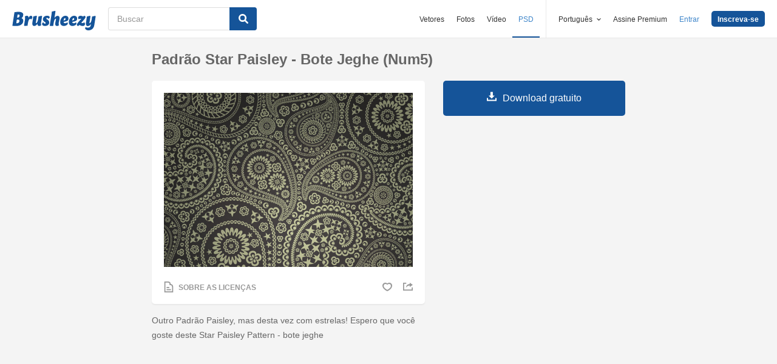

--- FILE ---
content_type: text/html; charset=utf-8
request_url: https://pt.brusheezy.com/padroes/38952-padrao-star-paisley-bote-jeghe-num5
body_size: 36452
content:
<!DOCTYPE html>
<!--[if lt IE 7]>      <html lang="pt" xmlns:fb="http://developers.facebook.com/schema/" xmlns:og="http://opengraphprotocol.org/schema/" class="no-js lt-ie9 lt-ie8 lt-ie7"> <![endif]-->
<!--[if IE 7]>         <html lang="pt" xmlns:fb="http://developers.facebook.com/schema/" xmlns:og="http://opengraphprotocol.org/schema/" class="no-js lt-ie9 lt-ie8"> <![endif]-->
<!--[if IE 8]>         <html lang="pt" xmlns:fb="http://developers.facebook.com/schema/" xmlns:og="http://opengraphprotocol.org/schema/" class="no-js lt-ie9"> <![endif]-->
<!--[if IE 9]>         <html lang="pt" xmlns:fb="http://developers.facebook.com/schema/" xmlns:og="http://opengraphprotocol.org/schema/" class="no-js ie9"> <![endif]-->
<!--[if gt IE 9]><!--> <html lang="pt" xmlns:fb="http://developers.facebook.com/schema/" xmlns:og="http://opengraphprotocol.org/schema/" class="no-js"> <!--<![endif]-->
  <head>
	  <script type="text/javascript">window.country_code = "US";window.remote_ip_address = '18.117.137.97'</script>
        <link rel="alternate" href="https://www.brusheezy.com/patterns/38952-star-paisley-pattern-bote-jeghe-num5" hreflang="en" />
    <link rel="alternate" href="https://es.brusheezy.com/patrones/38952-estrella-patron-de-paisley-bote-jeghe-num5" hreflang="es" />
    <link rel="alternate" href="https://pt.brusheezy.com/padroes/38952-padrao-star-paisley-bote-jeghe-num5" hreflang="pt-BR" />
    <link rel="alternate" href="https://de.brusheezy.com/patterns/38952-stern-paisley-pattern-bote-jeghe-num5" hreflang="de" />
    <link rel="alternate" href="https://fr.brusheezy.com/patterns/38952-star-paisley-pattern-bote-jeghe-num5" hreflang="fr" />
    <link rel="alternate" href="https://nl.brusheezy.com/patronen/38952-star-paisley-patroon-bote-ihehe-num5" hreflang="nl" />
    <link rel="alternate" href="https://sv.brusheezy.com/monster/38952-star-paisley-pattern-bote-ihe-num5" hreflang="sv" />
    <link rel="alternate" href="https://www.brusheezy.com/patterns/38952-star-paisley-pattern-bote-jeghe-num5" hreflang="x-default" />

    
    <link rel="dns-prefetch" href="//static.brusheezy.com">
    <meta charset="utf-8">
    <meta http-equiv="X-UA-Compatible" content="IE=edge,chrome=1">
<script>window.NREUM||(NREUM={});NREUM.info={"beacon":"bam.nr-data.net","errorBeacon":"bam.nr-data.net","licenseKey":"NRJS-e38a0a5d9f3d7a161d2","applicationID":"682498450","transactionName":"J1kMFkBaWF9cREoQVxdZFxBRUEccSl4KFQ==","queueTime":0,"applicationTime":413,"agent":""}</script>
<script>(window.NREUM||(NREUM={})).init={ajax:{deny_list:["bam.nr-data.net"]},feature_flags:["soft_nav"]};(window.NREUM||(NREUM={})).loader_config={licenseKey:"NRJS-e38a0a5d9f3d7a161d2",applicationID:"682498450",browserID:"682498528"};;/*! For license information please see nr-loader-rum-1.306.0.min.js.LICENSE.txt */
(()=>{var e,t,r={122:(e,t,r)=>{"use strict";r.d(t,{a:()=>i});var n=r(944);function i(e,t){try{if(!e||"object"!=typeof e)return(0,n.R)(3);if(!t||"object"!=typeof t)return(0,n.R)(4);const r=Object.create(Object.getPrototypeOf(t),Object.getOwnPropertyDescriptors(t)),a=0===Object.keys(r).length?e:r;for(let o in a)if(void 0!==e[o])try{if(null===e[o]){r[o]=null;continue}Array.isArray(e[o])&&Array.isArray(t[o])?r[o]=Array.from(new Set([...e[o],...t[o]])):"object"==typeof e[o]&&"object"==typeof t[o]?r[o]=i(e[o],t[o]):r[o]=e[o]}catch(e){r[o]||(0,n.R)(1,e)}return r}catch(e){(0,n.R)(2,e)}}},154:(e,t,r)=>{"use strict";r.d(t,{OF:()=>c,RI:()=>i,WN:()=>u,bv:()=>a,eN:()=>l,gm:()=>o,mw:()=>s,sb:()=>d});var n=r(863);const i="undefined"!=typeof window&&!!window.document,a="undefined"!=typeof WorkerGlobalScope&&("undefined"!=typeof self&&self instanceof WorkerGlobalScope&&self.navigator instanceof WorkerNavigator||"undefined"!=typeof globalThis&&globalThis instanceof WorkerGlobalScope&&globalThis.navigator instanceof WorkerNavigator),o=i?window:"undefined"!=typeof WorkerGlobalScope&&("undefined"!=typeof self&&self instanceof WorkerGlobalScope&&self||"undefined"!=typeof globalThis&&globalThis instanceof WorkerGlobalScope&&globalThis),s=Boolean("hidden"===o?.document?.visibilityState),c=/iPad|iPhone|iPod/.test(o.navigator?.userAgent),d=c&&"undefined"==typeof SharedWorker,u=((()=>{const e=o.navigator?.userAgent?.match(/Firefox[/\s](\d+\.\d+)/);Array.isArray(e)&&e.length>=2&&e[1]})(),Date.now()-(0,n.t)()),l=()=>"undefined"!=typeof PerformanceNavigationTiming&&o?.performance?.getEntriesByType("navigation")?.[0]?.responseStart},163:(e,t,r)=>{"use strict";r.d(t,{j:()=>E});var n=r(384),i=r(741);var a=r(555);r(860).K7.genericEvents;const o="experimental.resources",s="register",c=e=>{if(!e||"string"!=typeof e)return!1;try{document.createDocumentFragment().querySelector(e)}catch{return!1}return!0};var d=r(614),u=r(944),l=r(122);const f="[data-nr-mask]",g=e=>(0,l.a)(e,(()=>{const e={feature_flags:[],experimental:{allow_registered_children:!1,resources:!1},mask_selector:"*",block_selector:"[data-nr-block]",mask_input_options:{color:!1,date:!1,"datetime-local":!1,email:!1,month:!1,number:!1,range:!1,search:!1,tel:!1,text:!1,time:!1,url:!1,week:!1,textarea:!1,select:!1,password:!0}};return{ajax:{deny_list:void 0,block_internal:!0,enabled:!0,autoStart:!0},api:{get allow_registered_children(){return e.feature_flags.includes(s)||e.experimental.allow_registered_children},set allow_registered_children(t){e.experimental.allow_registered_children=t},duplicate_registered_data:!1},browser_consent_mode:{enabled:!1},distributed_tracing:{enabled:void 0,exclude_newrelic_header:void 0,cors_use_newrelic_header:void 0,cors_use_tracecontext_headers:void 0,allowed_origins:void 0},get feature_flags(){return e.feature_flags},set feature_flags(t){e.feature_flags=t},generic_events:{enabled:!0,autoStart:!0},harvest:{interval:30},jserrors:{enabled:!0,autoStart:!0},logging:{enabled:!0,autoStart:!0},metrics:{enabled:!0,autoStart:!0},obfuscate:void 0,page_action:{enabled:!0},page_view_event:{enabled:!0,autoStart:!0},page_view_timing:{enabled:!0,autoStart:!0},performance:{capture_marks:!1,capture_measures:!1,capture_detail:!0,resources:{get enabled(){return e.feature_flags.includes(o)||e.experimental.resources},set enabled(t){e.experimental.resources=t},asset_types:[],first_party_domains:[],ignore_newrelic:!0}},privacy:{cookies_enabled:!0},proxy:{assets:void 0,beacon:void 0},session:{expiresMs:d.wk,inactiveMs:d.BB},session_replay:{autoStart:!0,enabled:!1,preload:!1,sampling_rate:10,error_sampling_rate:100,collect_fonts:!1,inline_images:!1,fix_stylesheets:!0,mask_all_inputs:!0,get mask_text_selector(){return e.mask_selector},set mask_text_selector(t){c(t)?e.mask_selector="".concat(t,",").concat(f):""===t||null===t?e.mask_selector=f:(0,u.R)(5,t)},get block_class(){return"nr-block"},get ignore_class(){return"nr-ignore"},get mask_text_class(){return"nr-mask"},get block_selector(){return e.block_selector},set block_selector(t){c(t)?e.block_selector+=",".concat(t):""!==t&&(0,u.R)(6,t)},get mask_input_options(){return e.mask_input_options},set mask_input_options(t){t&&"object"==typeof t?e.mask_input_options={...t,password:!0}:(0,u.R)(7,t)}},session_trace:{enabled:!0,autoStart:!0},soft_navigations:{enabled:!0,autoStart:!0},spa:{enabled:!0,autoStart:!0},ssl:void 0,user_actions:{enabled:!0,elementAttributes:["id","className","tagName","type"]}}})());var p=r(154),m=r(324);let h=0;const v={buildEnv:m.F3,distMethod:m.Xs,version:m.xv,originTime:p.WN},b={consented:!1},y={appMetadata:{},get consented(){return this.session?.state?.consent||b.consented},set consented(e){b.consented=e},customTransaction:void 0,denyList:void 0,disabled:!1,harvester:void 0,isolatedBacklog:!1,isRecording:!1,loaderType:void 0,maxBytes:3e4,obfuscator:void 0,onerror:void 0,ptid:void 0,releaseIds:{},session:void 0,timeKeeper:void 0,registeredEntities:[],jsAttributesMetadata:{bytes:0},get harvestCount(){return++h}},_=e=>{const t=(0,l.a)(e,y),r=Object.keys(v).reduce((e,t)=>(e[t]={value:v[t],writable:!1,configurable:!0,enumerable:!0},e),{});return Object.defineProperties(t,r)};var w=r(701);const x=e=>{const t=e.startsWith("http");e+="/",r.p=t?e:"https://"+e};var S=r(836),k=r(241);const R={accountID:void 0,trustKey:void 0,agentID:void 0,licenseKey:void 0,applicationID:void 0,xpid:void 0},A=e=>(0,l.a)(e,R),T=new Set;function E(e,t={},r,o){let{init:s,info:c,loader_config:d,runtime:u={},exposed:l=!0}=t;if(!c){const e=(0,n.pV)();s=e.init,c=e.info,d=e.loader_config}e.init=g(s||{}),e.loader_config=A(d||{}),c.jsAttributes??={},p.bv&&(c.jsAttributes.isWorker=!0),e.info=(0,a.D)(c);const f=e.init,m=[c.beacon,c.errorBeacon];T.has(e.agentIdentifier)||(f.proxy.assets&&(x(f.proxy.assets),m.push(f.proxy.assets)),f.proxy.beacon&&m.push(f.proxy.beacon),e.beacons=[...m],function(e){const t=(0,n.pV)();Object.getOwnPropertyNames(i.W.prototype).forEach(r=>{const n=i.W.prototype[r];if("function"!=typeof n||"constructor"===n)return;let a=t[r];e[r]&&!1!==e.exposed&&"micro-agent"!==e.runtime?.loaderType&&(t[r]=(...t)=>{const n=e[r](...t);return a?a(...t):n})})}(e),(0,n.US)("activatedFeatures",w.B),e.runSoftNavOverSpa&&=!0===f.soft_navigations.enabled&&f.feature_flags.includes("soft_nav")),u.denyList=[...f.ajax.deny_list||[],...f.ajax.block_internal?m:[]],u.ptid=e.agentIdentifier,u.loaderType=r,e.runtime=_(u),T.has(e.agentIdentifier)||(e.ee=S.ee.get(e.agentIdentifier),e.exposed=l,(0,k.W)({agentIdentifier:e.agentIdentifier,drained:!!w.B?.[e.agentIdentifier],type:"lifecycle",name:"initialize",feature:void 0,data:e.config})),T.add(e.agentIdentifier)}},234:(e,t,r)=>{"use strict";r.d(t,{W:()=>a});var n=r(836),i=r(687);class a{constructor(e,t){this.agentIdentifier=e,this.ee=n.ee.get(e),this.featureName=t,this.blocked=!1}deregisterDrain(){(0,i.x3)(this.agentIdentifier,this.featureName)}}},241:(e,t,r)=>{"use strict";r.d(t,{W:()=>a});var n=r(154);const i="newrelic";function a(e={}){try{n.gm.dispatchEvent(new CustomEvent(i,{detail:e}))}catch(e){}}},261:(e,t,r)=>{"use strict";r.d(t,{$9:()=>d,BL:()=>s,CH:()=>g,Dl:()=>_,Fw:()=>y,PA:()=>h,Pl:()=>n,Pv:()=>k,Tb:()=>l,U2:()=>a,V1:()=>S,Wb:()=>x,bt:()=>b,cD:()=>v,d3:()=>w,dT:()=>c,eY:()=>p,fF:()=>f,hG:()=>i,k6:()=>o,nb:()=>m,o5:()=>u});const n="api-",i="addPageAction",a="addToTrace",o="addRelease",s="finished",c="interaction",d="log",u="noticeError",l="pauseReplay",f="recordCustomEvent",g="recordReplay",p="register",m="setApplicationVersion",h="setCurrentRouteName",v="setCustomAttribute",b="setErrorHandler",y="setPageViewName",_="setUserId",w="start",x="wrapLogger",S="measure",k="consent"},289:(e,t,r)=>{"use strict";r.d(t,{GG:()=>o,Qr:()=>c,sB:()=>s});var n=r(878),i=r(389);function a(){return"undefined"==typeof document||"complete"===document.readyState}function o(e,t){if(a())return e();const r=(0,i.J)(e),o=setInterval(()=>{a()&&(clearInterval(o),r())},500);(0,n.sp)("load",r,t)}function s(e){if(a())return e();(0,n.DD)("DOMContentLoaded",e)}function c(e){if(a())return e();(0,n.sp)("popstate",e)}},324:(e,t,r)=>{"use strict";r.d(t,{F3:()=>i,Xs:()=>a,xv:()=>n});const n="1.306.0",i="PROD",a="CDN"},374:(e,t,r)=>{r.nc=(()=>{try{return document?.currentScript?.nonce}catch(e){}return""})()},384:(e,t,r)=>{"use strict";r.d(t,{NT:()=>o,US:()=>u,Zm:()=>s,bQ:()=>d,dV:()=>c,pV:()=>l});var n=r(154),i=r(863),a=r(910);const o={beacon:"bam.nr-data.net",errorBeacon:"bam.nr-data.net"};function s(){return n.gm.NREUM||(n.gm.NREUM={}),void 0===n.gm.newrelic&&(n.gm.newrelic=n.gm.NREUM),n.gm.NREUM}function c(){let e=s();return e.o||(e.o={ST:n.gm.setTimeout,SI:n.gm.setImmediate||n.gm.setInterval,CT:n.gm.clearTimeout,XHR:n.gm.XMLHttpRequest,REQ:n.gm.Request,EV:n.gm.Event,PR:n.gm.Promise,MO:n.gm.MutationObserver,FETCH:n.gm.fetch,WS:n.gm.WebSocket},(0,a.i)(...Object.values(e.o))),e}function d(e,t){let r=s();r.initializedAgents??={},t.initializedAt={ms:(0,i.t)(),date:new Date},r.initializedAgents[e]=t}function u(e,t){s()[e]=t}function l(){return function(){let e=s();const t=e.info||{};e.info={beacon:o.beacon,errorBeacon:o.errorBeacon,...t}}(),function(){let e=s();const t=e.init||{};e.init={...t}}(),c(),function(){let e=s();const t=e.loader_config||{};e.loader_config={...t}}(),s()}},389:(e,t,r)=>{"use strict";function n(e,t=500,r={}){const n=r?.leading||!1;let i;return(...r)=>{n&&void 0===i&&(e.apply(this,r),i=setTimeout(()=>{i=clearTimeout(i)},t)),n||(clearTimeout(i),i=setTimeout(()=>{e.apply(this,r)},t))}}function i(e){let t=!1;return(...r)=>{t||(t=!0,e.apply(this,r))}}r.d(t,{J:()=>i,s:()=>n})},555:(e,t,r)=>{"use strict";r.d(t,{D:()=>s,f:()=>o});var n=r(384),i=r(122);const a={beacon:n.NT.beacon,errorBeacon:n.NT.errorBeacon,licenseKey:void 0,applicationID:void 0,sa:void 0,queueTime:void 0,applicationTime:void 0,ttGuid:void 0,user:void 0,account:void 0,product:void 0,extra:void 0,jsAttributes:{},userAttributes:void 0,atts:void 0,transactionName:void 0,tNamePlain:void 0};function o(e){try{return!!e.licenseKey&&!!e.errorBeacon&&!!e.applicationID}catch(e){return!1}}const s=e=>(0,i.a)(e,a)},566:(e,t,r)=>{"use strict";r.d(t,{LA:()=>s,bz:()=>o});var n=r(154);const i="xxxxxxxx-xxxx-4xxx-yxxx-xxxxxxxxxxxx";function a(e,t){return e?15&e[t]:16*Math.random()|0}function o(){const e=n.gm?.crypto||n.gm?.msCrypto;let t,r=0;return e&&e.getRandomValues&&(t=e.getRandomValues(new Uint8Array(30))),i.split("").map(e=>"x"===e?a(t,r++).toString(16):"y"===e?(3&a()|8).toString(16):e).join("")}function s(e){const t=n.gm?.crypto||n.gm?.msCrypto;let r,i=0;t&&t.getRandomValues&&(r=t.getRandomValues(new Uint8Array(e)));const o=[];for(var s=0;s<e;s++)o.push(a(r,i++).toString(16));return o.join("")}},606:(e,t,r)=>{"use strict";r.d(t,{i:()=>a});var n=r(908);a.on=o;var i=a.handlers={};function a(e,t,r,a){o(a||n.d,i,e,t,r)}function o(e,t,r,i,a){a||(a="feature"),e||(e=n.d);var o=t[a]=t[a]||{};(o[r]=o[r]||[]).push([e,i])}},607:(e,t,r)=>{"use strict";r.d(t,{W:()=>n});const n=(0,r(566).bz)()},614:(e,t,r)=>{"use strict";r.d(t,{BB:()=>o,H3:()=>n,g:()=>d,iL:()=>c,tS:()=>s,uh:()=>i,wk:()=>a});const n="NRBA",i="SESSION",a=144e5,o=18e5,s={STARTED:"session-started",PAUSE:"session-pause",RESET:"session-reset",RESUME:"session-resume",UPDATE:"session-update"},c={SAME_TAB:"same-tab",CROSS_TAB:"cross-tab"},d={OFF:0,FULL:1,ERROR:2}},630:(e,t,r)=>{"use strict";r.d(t,{T:()=>n});const n=r(860).K7.pageViewEvent},646:(e,t,r)=>{"use strict";r.d(t,{y:()=>n});class n{constructor(e){this.contextId=e}}},687:(e,t,r)=>{"use strict";r.d(t,{Ak:()=>d,Ze:()=>f,x3:()=>u});var n=r(241),i=r(836),a=r(606),o=r(860),s=r(646);const c={};function d(e,t){const r={staged:!1,priority:o.P3[t]||0};l(e),c[e].get(t)||c[e].set(t,r)}function u(e,t){e&&c[e]&&(c[e].get(t)&&c[e].delete(t),p(e,t,!1),c[e].size&&g(e))}function l(e){if(!e)throw new Error("agentIdentifier required");c[e]||(c[e]=new Map)}function f(e="",t="feature",r=!1){if(l(e),!e||!c[e].get(t)||r)return p(e,t);c[e].get(t).staged=!0,g(e)}function g(e){const t=Array.from(c[e]);t.every(([e,t])=>t.staged)&&(t.sort((e,t)=>e[1].priority-t[1].priority),t.forEach(([t])=>{c[e].delete(t),p(e,t)}))}function p(e,t,r=!0){const o=e?i.ee.get(e):i.ee,c=a.i.handlers;if(!o.aborted&&o.backlog&&c){if((0,n.W)({agentIdentifier:e,type:"lifecycle",name:"drain",feature:t}),r){const e=o.backlog[t],r=c[t];if(r){for(let t=0;e&&t<e.length;++t)m(e[t],r);Object.entries(r).forEach(([e,t])=>{Object.values(t||{}).forEach(t=>{t[0]?.on&&t[0]?.context()instanceof s.y&&t[0].on(e,t[1])})})}}o.isolatedBacklog||delete c[t],o.backlog[t]=null,o.emit("drain-"+t,[])}}function m(e,t){var r=e[1];Object.values(t[r]||{}).forEach(t=>{var r=e[0];if(t[0]===r){var n=t[1],i=e[3],a=e[2];n.apply(i,a)}})}},699:(e,t,r)=>{"use strict";r.d(t,{It:()=>a,KC:()=>s,No:()=>i,qh:()=>o});var n=r(860);const i=16e3,a=1e6,o="SESSION_ERROR",s={[n.K7.logging]:!0,[n.K7.genericEvents]:!1,[n.K7.jserrors]:!1,[n.K7.ajax]:!1}},701:(e,t,r)=>{"use strict";r.d(t,{B:()=>a,t:()=>o});var n=r(241);const i=new Set,a={};function o(e,t){const r=t.agentIdentifier;a[r]??={},e&&"object"==typeof e&&(i.has(r)||(t.ee.emit("rumresp",[e]),a[r]=e,i.add(r),(0,n.W)({agentIdentifier:r,loaded:!0,drained:!0,type:"lifecycle",name:"load",feature:void 0,data:e})))}},741:(e,t,r)=>{"use strict";r.d(t,{W:()=>a});var n=r(944),i=r(261);class a{#e(e,...t){if(this[e]!==a.prototype[e])return this[e](...t);(0,n.R)(35,e)}addPageAction(e,t){return this.#e(i.hG,e,t)}register(e){return this.#e(i.eY,e)}recordCustomEvent(e,t){return this.#e(i.fF,e,t)}setPageViewName(e,t){return this.#e(i.Fw,e,t)}setCustomAttribute(e,t,r){return this.#e(i.cD,e,t,r)}noticeError(e,t){return this.#e(i.o5,e,t)}setUserId(e){return this.#e(i.Dl,e)}setApplicationVersion(e){return this.#e(i.nb,e)}setErrorHandler(e){return this.#e(i.bt,e)}addRelease(e,t){return this.#e(i.k6,e,t)}log(e,t){return this.#e(i.$9,e,t)}start(){return this.#e(i.d3)}finished(e){return this.#e(i.BL,e)}recordReplay(){return this.#e(i.CH)}pauseReplay(){return this.#e(i.Tb)}addToTrace(e){return this.#e(i.U2,e)}setCurrentRouteName(e){return this.#e(i.PA,e)}interaction(e){return this.#e(i.dT,e)}wrapLogger(e,t,r){return this.#e(i.Wb,e,t,r)}measure(e,t){return this.#e(i.V1,e,t)}consent(e){return this.#e(i.Pv,e)}}},782:(e,t,r)=>{"use strict";r.d(t,{T:()=>n});const n=r(860).K7.pageViewTiming},836:(e,t,r)=>{"use strict";r.d(t,{P:()=>s,ee:()=>c});var n=r(384),i=r(990),a=r(646),o=r(607);const s="nr@context:".concat(o.W),c=function e(t,r){var n={},o={},u={},l=!1;try{l=16===r.length&&d.initializedAgents?.[r]?.runtime.isolatedBacklog}catch(e){}var f={on:p,addEventListener:p,removeEventListener:function(e,t){var r=n[e];if(!r)return;for(var i=0;i<r.length;i++)r[i]===t&&r.splice(i,1)},emit:function(e,r,n,i,a){!1!==a&&(a=!0);if(c.aborted&&!i)return;t&&a&&t.emit(e,r,n);var s=g(n);m(e).forEach(e=>{e.apply(s,r)});var d=v()[o[e]];d&&d.push([f,e,r,s]);return s},get:h,listeners:m,context:g,buffer:function(e,t){const r=v();if(t=t||"feature",f.aborted)return;Object.entries(e||{}).forEach(([e,n])=>{o[n]=t,t in r||(r[t]=[])})},abort:function(){f._aborted=!0,Object.keys(f.backlog).forEach(e=>{delete f.backlog[e]})},isBuffering:function(e){return!!v()[o[e]]},debugId:r,backlog:l?{}:t&&"object"==typeof t.backlog?t.backlog:{},isolatedBacklog:l};return Object.defineProperty(f,"aborted",{get:()=>{let e=f._aborted||!1;return e||(t&&(e=t.aborted),e)}}),f;function g(e){return e&&e instanceof a.y?e:e?(0,i.I)(e,s,()=>new a.y(s)):new a.y(s)}function p(e,t){n[e]=m(e).concat(t)}function m(e){return n[e]||[]}function h(t){return u[t]=u[t]||e(f,t)}function v(){return f.backlog}}(void 0,"globalEE"),d=(0,n.Zm)();d.ee||(d.ee=c)},843:(e,t,r)=>{"use strict";r.d(t,{G:()=>a,u:()=>i});var n=r(878);function i(e,t=!1,r,i){(0,n.DD)("visibilitychange",function(){if(t)return void("hidden"===document.visibilityState&&e());e(document.visibilityState)},r,i)}function a(e,t,r){(0,n.sp)("pagehide",e,t,r)}},860:(e,t,r)=>{"use strict";r.d(t,{$J:()=>u,K7:()=>c,P3:()=>d,XX:()=>i,Yy:()=>s,df:()=>a,qY:()=>n,v4:()=>o});const n="events",i="jserrors",a="browser/blobs",o="rum",s="browser/logs",c={ajax:"ajax",genericEvents:"generic_events",jserrors:i,logging:"logging",metrics:"metrics",pageAction:"page_action",pageViewEvent:"page_view_event",pageViewTiming:"page_view_timing",sessionReplay:"session_replay",sessionTrace:"session_trace",softNav:"soft_navigations",spa:"spa"},d={[c.pageViewEvent]:1,[c.pageViewTiming]:2,[c.metrics]:3,[c.jserrors]:4,[c.spa]:5,[c.ajax]:6,[c.sessionTrace]:7,[c.softNav]:8,[c.sessionReplay]:9,[c.logging]:10,[c.genericEvents]:11},u={[c.pageViewEvent]:o,[c.pageViewTiming]:n,[c.ajax]:n,[c.spa]:n,[c.softNav]:n,[c.metrics]:i,[c.jserrors]:i,[c.sessionTrace]:a,[c.sessionReplay]:a,[c.logging]:s,[c.genericEvents]:"ins"}},863:(e,t,r)=>{"use strict";function n(){return Math.floor(performance.now())}r.d(t,{t:()=>n})},878:(e,t,r)=>{"use strict";function n(e,t){return{capture:e,passive:!1,signal:t}}function i(e,t,r=!1,i){window.addEventListener(e,t,n(r,i))}function a(e,t,r=!1,i){document.addEventListener(e,t,n(r,i))}r.d(t,{DD:()=>a,jT:()=>n,sp:()=>i})},908:(e,t,r)=>{"use strict";r.d(t,{d:()=>n,p:()=>i});var n=r(836).ee.get("handle");function i(e,t,r,i,a){a?(a.buffer([e],i),a.emit(e,t,r)):(n.buffer([e],i),n.emit(e,t,r))}},910:(e,t,r)=>{"use strict";r.d(t,{i:()=>a});var n=r(944);const i=new Map;function a(...e){return e.every(e=>{if(i.has(e))return i.get(e);const t="function"==typeof e?e.toString():"",r=t.includes("[native code]"),a=t.includes("nrWrapper");return r||a||(0,n.R)(64,e?.name||t),i.set(e,r),r})}},944:(e,t,r)=>{"use strict";r.d(t,{R:()=>i});var n=r(241);function i(e,t){"function"==typeof console.debug&&(console.debug("New Relic Warning: https://github.com/newrelic/newrelic-browser-agent/blob/main/docs/warning-codes.md#".concat(e),t),(0,n.W)({agentIdentifier:null,drained:null,type:"data",name:"warn",feature:"warn",data:{code:e,secondary:t}}))}},969:(e,t,r)=>{"use strict";r.d(t,{TZ:()=>n,XG:()=>s,rs:()=>i,xV:()=>o,z_:()=>a});const n=r(860).K7.metrics,i="sm",a="cm",o="storeSupportabilityMetrics",s="storeEventMetrics"},990:(e,t,r)=>{"use strict";r.d(t,{I:()=>i});var n=Object.prototype.hasOwnProperty;function i(e,t,r){if(n.call(e,t))return e[t];var i=r();if(Object.defineProperty&&Object.keys)try{return Object.defineProperty(e,t,{value:i,writable:!0,enumerable:!1}),i}catch(e){}return e[t]=i,i}}},n={};function i(e){var t=n[e];if(void 0!==t)return t.exports;var a=n[e]={exports:{}};return r[e](a,a.exports,i),a.exports}i.m=r,i.d=(e,t)=>{for(var r in t)i.o(t,r)&&!i.o(e,r)&&Object.defineProperty(e,r,{enumerable:!0,get:t[r]})},i.f={},i.e=e=>Promise.all(Object.keys(i.f).reduce((t,r)=>(i.f[r](e,t),t),[])),i.u=e=>"nr-rum-1.306.0.min.js",i.o=(e,t)=>Object.prototype.hasOwnProperty.call(e,t),e={},t="NRBA-1.306.0.PROD:",i.l=(r,n,a,o)=>{if(e[r])e[r].push(n);else{var s,c;if(void 0!==a)for(var d=document.getElementsByTagName("script"),u=0;u<d.length;u++){var l=d[u];if(l.getAttribute("src")==r||l.getAttribute("data-webpack")==t+a){s=l;break}}if(!s){c=!0;var f={296:"sha512-XHJAyYwsxAD4jnOFenBf2aq49/pv28jKOJKs7YGQhagYYI2Zk8nHflZPdd7WiilkmEkgIZQEFX4f1AJMoyzKwA=="};(s=document.createElement("script")).charset="utf-8",i.nc&&s.setAttribute("nonce",i.nc),s.setAttribute("data-webpack",t+a),s.src=r,0!==s.src.indexOf(window.location.origin+"/")&&(s.crossOrigin="anonymous"),f[o]&&(s.integrity=f[o])}e[r]=[n];var g=(t,n)=>{s.onerror=s.onload=null,clearTimeout(p);var i=e[r];if(delete e[r],s.parentNode&&s.parentNode.removeChild(s),i&&i.forEach(e=>e(n)),t)return t(n)},p=setTimeout(g.bind(null,void 0,{type:"timeout",target:s}),12e4);s.onerror=g.bind(null,s.onerror),s.onload=g.bind(null,s.onload),c&&document.head.appendChild(s)}},i.r=e=>{"undefined"!=typeof Symbol&&Symbol.toStringTag&&Object.defineProperty(e,Symbol.toStringTag,{value:"Module"}),Object.defineProperty(e,"__esModule",{value:!0})},i.p="https://js-agent.newrelic.com/",(()=>{var e={374:0,840:0};i.f.j=(t,r)=>{var n=i.o(e,t)?e[t]:void 0;if(0!==n)if(n)r.push(n[2]);else{var a=new Promise((r,i)=>n=e[t]=[r,i]);r.push(n[2]=a);var o=i.p+i.u(t),s=new Error;i.l(o,r=>{if(i.o(e,t)&&(0!==(n=e[t])&&(e[t]=void 0),n)){var a=r&&("load"===r.type?"missing":r.type),o=r&&r.target&&r.target.src;s.message="Loading chunk "+t+" failed: ("+a+": "+o+")",s.name="ChunkLoadError",s.type=a,s.request=o,n[1](s)}},"chunk-"+t,t)}};var t=(t,r)=>{var n,a,[o,s,c]=r,d=0;if(o.some(t=>0!==e[t])){for(n in s)i.o(s,n)&&(i.m[n]=s[n]);if(c)c(i)}for(t&&t(r);d<o.length;d++)a=o[d],i.o(e,a)&&e[a]&&e[a][0](),e[a]=0},r=self["webpackChunk:NRBA-1.306.0.PROD"]=self["webpackChunk:NRBA-1.306.0.PROD"]||[];r.forEach(t.bind(null,0)),r.push=t.bind(null,r.push.bind(r))})(),(()=>{"use strict";i(374);var e=i(566),t=i(741);class r extends t.W{agentIdentifier=(0,e.LA)(16)}var n=i(860);const a=Object.values(n.K7);var o=i(163);var s=i(908),c=i(863),d=i(261),u=i(241),l=i(944),f=i(701),g=i(969);function p(e,t,i,a){const o=a||i;!o||o[e]&&o[e]!==r.prototype[e]||(o[e]=function(){(0,s.p)(g.xV,["API/"+e+"/called"],void 0,n.K7.metrics,i.ee),(0,u.W)({agentIdentifier:i.agentIdentifier,drained:!!f.B?.[i.agentIdentifier],type:"data",name:"api",feature:d.Pl+e,data:{}});try{return t.apply(this,arguments)}catch(e){(0,l.R)(23,e)}})}function m(e,t,r,n,i){const a=e.info;null===r?delete a.jsAttributes[t]:a.jsAttributes[t]=r,(i||null===r)&&(0,s.p)(d.Pl+n,[(0,c.t)(),t,r],void 0,"session",e.ee)}var h=i(687),v=i(234),b=i(289),y=i(154),_=i(384);const w=e=>y.RI&&!0===e?.privacy.cookies_enabled;function x(e){return!!(0,_.dV)().o.MO&&w(e)&&!0===e?.session_trace.enabled}var S=i(389),k=i(699);class R extends v.W{constructor(e,t){super(e.agentIdentifier,t),this.agentRef=e,this.abortHandler=void 0,this.featAggregate=void 0,this.loadedSuccessfully=void 0,this.onAggregateImported=new Promise(e=>{this.loadedSuccessfully=e}),this.deferred=Promise.resolve(),!1===e.init[this.featureName].autoStart?this.deferred=new Promise((t,r)=>{this.ee.on("manual-start-all",(0,S.J)(()=>{(0,h.Ak)(e.agentIdentifier,this.featureName),t()}))}):(0,h.Ak)(e.agentIdentifier,t)}importAggregator(e,t,r={}){if(this.featAggregate)return;const n=async()=>{let n;await this.deferred;try{if(w(e.init)){const{setupAgentSession:t}=await i.e(296).then(i.bind(i,305));n=t(e)}}catch(e){(0,l.R)(20,e),this.ee.emit("internal-error",[e]),(0,s.p)(k.qh,[e],void 0,this.featureName,this.ee)}try{if(!this.#t(this.featureName,n,e.init))return(0,h.Ze)(this.agentIdentifier,this.featureName),void this.loadedSuccessfully(!1);const{Aggregate:i}=await t();this.featAggregate=new i(e,r),e.runtime.harvester.initializedAggregates.push(this.featAggregate),this.loadedSuccessfully(!0)}catch(e){(0,l.R)(34,e),this.abortHandler?.(),(0,h.Ze)(this.agentIdentifier,this.featureName,!0),this.loadedSuccessfully(!1),this.ee&&this.ee.abort()}};y.RI?(0,b.GG)(()=>n(),!0):n()}#t(e,t,r){if(this.blocked)return!1;switch(e){case n.K7.sessionReplay:return x(r)&&!!t;case n.K7.sessionTrace:return!!t;default:return!0}}}var A=i(630),T=i(614);class E extends R{static featureName=A.T;constructor(e){var t;super(e,A.T),this.setupInspectionEvents(e.agentIdentifier),t=e,p(d.Fw,function(e,r){"string"==typeof e&&("/"!==e.charAt(0)&&(e="/"+e),t.runtime.customTransaction=(r||"http://custom.transaction")+e,(0,s.p)(d.Pl+d.Fw,[(0,c.t)()],void 0,void 0,t.ee))},t),this.importAggregator(e,()=>i.e(296).then(i.bind(i,943)))}setupInspectionEvents(e){const t=(t,r)=>{t&&(0,u.W)({agentIdentifier:e,timeStamp:t.timeStamp,loaded:"complete"===t.target.readyState,type:"window",name:r,data:t.target.location+""})};(0,b.sB)(e=>{t(e,"DOMContentLoaded")}),(0,b.GG)(e=>{t(e,"load")}),(0,b.Qr)(e=>{t(e,"navigate")}),this.ee.on(T.tS.UPDATE,(t,r)=>{(0,u.W)({agentIdentifier:e,type:"lifecycle",name:"session",data:r})})}}var N=i(843),I=i(782);class j extends R{static featureName=I.T;constructor(e){super(e,I.T),y.RI&&((0,N.u)(()=>(0,s.p)("docHidden",[(0,c.t)()],void 0,I.T,this.ee),!0),(0,N.G)(()=>(0,s.p)("winPagehide",[(0,c.t)()],void 0,I.T,this.ee)),this.importAggregator(e,()=>i.e(296).then(i.bind(i,117))))}}class P extends R{static featureName=g.TZ;constructor(e){super(e,g.TZ),y.RI&&document.addEventListener("securitypolicyviolation",e=>{(0,s.p)(g.xV,["Generic/CSPViolation/Detected"],void 0,this.featureName,this.ee)}),this.importAggregator(e,()=>i.e(296).then(i.bind(i,623)))}}new class extends r{constructor(e){var t;(super(),y.gm)?(this.features={},(0,_.bQ)(this.agentIdentifier,this),this.desiredFeatures=new Set(e.features||[]),this.desiredFeatures.add(E),this.runSoftNavOverSpa=[...this.desiredFeatures].some(e=>e.featureName===n.K7.softNav),(0,o.j)(this,e,e.loaderType||"agent"),t=this,p(d.cD,function(e,r,n=!1){if("string"==typeof e){if(["string","number","boolean"].includes(typeof r)||null===r)return m(t,e,r,d.cD,n);(0,l.R)(40,typeof r)}else(0,l.R)(39,typeof e)},t),function(e){p(d.Dl,function(t){if("string"==typeof t||null===t)return m(e,"enduser.id",t,d.Dl,!0);(0,l.R)(41,typeof t)},e)}(this),function(e){p(d.nb,function(t){if("string"==typeof t||null===t)return m(e,"application.version",t,d.nb,!1);(0,l.R)(42,typeof t)},e)}(this),function(e){p(d.d3,function(){e.ee.emit("manual-start-all")},e)}(this),function(e){p(d.Pv,function(t=!0){if("boolean"==typeof t){if((0,s.p)(d.Pl+d.Pv,[t],void 0,"session",e.ee),e.runtime.consented=t,t){const t=e.features.page_view_event;t.onAggregateImported.then(e=>{const r=t.featAggregate;e&&!r.sentRum&&r.sendRum()})}}else(0,l.R)(65,typeof t)},e)}(this),this.run()):(0,l.R)(21)}get config(){return{info:this.info,init:this.init,loader_config:this.loader_config,runtime:this.runtime}}get api(){return this}run(){try{const e=function(e){const t={};return a.forEach(r=>{t[r]=!!e[r]?.enabled}),t}(this.init),t=[...this.desiredFeatures];t.sort((e,t)=>n.P3[e.featureName]-n.P3[t.featureName]),t.forEach(t=>{if(!e[t.featureName]&&t.featureName!==n.K7.pageViewEvent)return;if(this.runSoftNavOverSpa&&t.featureName===n.K7.spa)return;if(!this.runSoftNavOverSpa&&t.featureName===n.K7.softNav)return;const r=function(e){switch(e){case n.K7.ajax:return[n.K7.jserrors];case n.K7.sessionTrace:return[n.K7.ajax,n.K7.pageViewEvent];case n.K7.sessionReplay:return[n.K7.sessionTrace];case n.K7.pageViewTiming:return[n.K7.pageViewEvent];default:return[]}}(t.featureName).filter(e=>!(e in this.features));r.length>0&&(0,l.R)(36,{targetFeature:t.featureName,missingDependencies:r}),this.features[t.featureName]=new t(this)})}catch(e){(0,l.R)(22,e);for(const e in this.features)this.features[e].abortHandler?.();const t=(0,_.Zm)();delete t.initializedAgents[this.agentIdentifier]?.features,delete this.sharedAggregator;return t.ee.get(this.agentIdentifier).abort(),!1}}}({features:[E,j,P],loaderType:"lite"})})()})();</script>
    <meta name="viewport" content="width=device-width, initial-scale=1.0, minimum-scale=1.0" />
    <title>Padrão Star Paisley | Padrões do Photoshop grátis em Brusheezy!</title>
<meta content="Outro Padrão Paisley, mas desta vez com estrelas! Espero que você goste deste Star Paisley Pattern - bote jeghe" name="description" />
<meta content="brusheezy" name="twitter:site" />
<meta content="brusheezy" name="twitter:creator" />
<meta content="summary_large_image" name="twitter:card" />
<meta content="https://static.brusheezy.com/system/resources/previews/000/038/952/original/star-paisley-pattern-bote-jeghe-num5-photoshop-patterns.jpg" name="twitter:image" />
<meta content="Brusheezy" property="og:site_name" />
<meta content="Padrão Star Paisley | Padrões do Photoshop grátis em Brusheezy!" property="og:title" />
<meta content="Outro Padrão Paisley, mas desta vez com estrelas! Espero que você goste deste Star Paisley Pattern - bote jeghe" property="og:description" />
<meta content="https://pt.brusheezy.com/padroes/38952-padrao-star-paisley-bote-jeghe-num5" property="og:url" />
<meta content="pt_BR" property="og:locale" />
<meta content="en_US" property="og:locale:alternate" />
<meta content="de_DE" property="og:locale:alternate" />
<meta content="es_ES" property="og:locale:alternate" />
<meta content="fr_FR" property="og:locale:alternate" />
<meta content="nl_NL" property="og:locale:alternate" />
<meta content="sv_SE" property="og:locale:alternate" />
<meta content="https://static.brusheezy.com/system/resources/previews/000/038/952/original/star-paisley-pattern-bote-jeghe-num5-photoshop-patterns.jpg" property="og:image" />
    <link href="/favicon.ico" rel="shortcut icon"></link><link href="/favicon.png" rel="icon" sizes="48x48" type="image/png"></link><link href="/apple-touch-icon-precomposed.png" rel="apple-touch-icon-precomposed"></link>
    <link href="https://maxcdn.bootstrapcdn.com/font-awesome/4.6.3/css/font-awesome.min.css" media="screen" rel="stylesheet" type="text/css" />
    <script src="https://static.brusheezy.com/assets/modernizr.custom.83825-93372fb200ead74f1d44254d993c5440.js" type="text/javascript"></script>
    <link href="https://static.brusheezy.com/assets/application-e6fc89b3e1f8c6290743690971644994.css" media="screen" rel="stylesheet" type="text/css" />
    <link href="https://static.brusheezy.com/assets/print-ac38768f09270df2214d2c500c647adc.css" media="print" rel="stylesheet" type="text/css" />
    <link href="https://feeds.feedburner.com/eezyinc/brusheezy-images" rel="alternate" title="RSS" type="application/rss+xml" />

        <link rel="canonical" href="https://pt.brusheezy.com/padroes/38952-padrao-star-paisley-bote-jeghe-num5">


    <meta content="authenticity_token" name="csrf-param" />
<meta content="5Woy5GlxTv/Bge3NAUEOCV47Q6+9lg+Fg9Ix0dWr5tQ=" name="csrf-token" />
    <!-- Begin TextBlock "HTML - Head" -->
<meta name="google-site-verification" content="pfGHD8M12iD8MZoiUsSycicUuSitnj2scI2cB_MvoYw" />
<meta name="google-site-verification" content="b4_frnI9j9l6Hs7d1QntimjvrZOtJ8x8ykl7RfeJS2Y" />
<meta name="tinfoil-site-verification" content="6d4a376b35cc11699dd86a787c7b5ae10b5c70f0" />
<meta name="msvalidate.01" content="9E7A3F56C01FB9B69FCDD1FBD287CAE4" />
<meta name="p:domain_verify" content="e95f03b955f8191de30e476f8527821e"/>
<meta property="fb:page_id" content="111431139680" />
<meta name="google" content="nositelinkssearchbox" />
<meta name="referrer" content="unsafe-url" />
<!--<script type="text/javascript" src="http://api.xeezy.com/api.min.js"></script>-->
<!--<script async src="//cdn-s2s.buysellads.net/pub/brusheezy.js" data-cfasync="false"></script>-->
<link href="https://plus.google.com/116840303500574370724" rel="publisher" />

<script>
  var iStockCoupon = { 
    // --- ADMIN CONIG----
    Code: 'EEZYOFF14', 
    Message: 'Hurry! Offer Expires 10/31/2013',
    // -------------------

    showPopup: function() {
      var win = window.open("", "istock-sale", "width=520,height=320");
      var wrap = win.document.createElement('div'); 
      wrap.setAttribute('class', 'sale-wrapper');
      
      var logo = win.document.createElement('img');
      logo.setAttribute('src', '//static.vecteezy.com/system/assets/asset_files/000/000/171/original/new-istock-logo.jpg');
      wrap.appendChild(logo);
      
      var code = win.document.createElement('div');
      code.setAttribute('class','code');
      code.appendChild(win.document.createTextNode(iStockCoupon.Code));
      wrap.appendChild(code);
      
      var expires = win.document.createElement('div');
      expires.setAttribute('class','expire');
      expires.appendChild(win.document.createTextNode(iStockCoupon.Message));
      wrap.appendChild(expires);
      
      var close = win.document.createElement('a');
      close.setAttribute('href', '#');
      close.appendChild(win.document.createTextNode('Close Window'));
      wrap.appendChild(close);
      
      var style = win.document.createElement('style');
      close.setAttribute('onclick', 'window.close()');
  
      style.appendChild(win.document.createTextNode("a{margin-top: 40px;display:block;font-size:12px;color:rgb(73,149,203);text-decoration:none;} .expire{margin-top:16px;color: rgb(81,81,81);font-size:24px;} .code{margin-top:20px;font-size:50px;font-weight:700;text-transform:uppercase;} img{margin-top:44px;} body{padding:0;margin:0;text-align:center;font-family:sans-serif;} .sale-wrapper{height:288px;border:16px solid #a1a1a1;}"));
      win.document.body.appendChild(style);
      win.document.body.appendChild(wrap);        
    },
  };

</script>
<script src="https://cdn.optimizely.com/js/168948327.js"></script>

<script>var AdminHideEezyPremiumPopup = false</script>
<!-- TradeDoubler site verification 2802548 -->



<!-- End TextBlock "HTML - Head" -->
      <link href="https://static.brusheezy.com/assets/resource-show-090e629f8c47746d2d8ac3af6444ea40.css" media="screen" rel="stylesheet" type="text/css" />
  <script type="text/javascript">
    var is_show_page = true;
  </script>

  <script type="text/javascript">
      var resource_id = 38952;
      var custom_vert_text = "bote jeghe";
  </script>

      <div hidden itemprop="image" itemscope itemtype="http://schema.org/ImageObject">

        <meta itemprop="author" content="saeidv">


        <meta itemprop="datePublished" content="2012-08-14">

      <meta itemprop="thumbnailUrl" content="https://static.brusheezy.com/system/resources/thumbnails/000/038/952/original/paisley-pattern-bote-jeghe-num5.jpg">
      <meta itemprop="name" content="Padrão Star Paisley - bote jeghe (num5)" />
      <meta itemprop="description" content="Outro Padrão Paisley, mas desta vez com estrelas! Espero que você goste deste Star Paisley Pattern - bote jeghe">
        <meta itemprop="contentUrl" content="https://static.brusheezy.com/system/resources/previews/000/038/952/original/star-paisley-pattern-bote-jeghe-num5-photoshop-patterns.jpg">
    </div>
  <link href="https://static.brusheezy.com/assets/resources/download_ad/download_ad_modal-1321ec8bcc15ba850988879cb0d3a09e.css" media="screen" rel="stylesheet" type="text/css" />


    <script type="application/ld+json">
      {
        "@context": "http://schema.org",
        "@type": "WebSite",
        "name": "brusheezy",
        "url": "https://www.brusheezy.com"
      }
   </script>

    <script type="application/ld+json">
      {
      "@context": "http://schema.org",
      "@type": "Organization",
      "url": "https://www.brusheezy.com",
      "logo": "https://static.brusheezy.com/assets/structured_data/brusheezy-logo-63a0370ba72197d03d41c8ee2a3fe30d.svg",
      "sameAs": [
        "https://www.facebook.com/brusheezy",
        "https://twitter.com/brusheezy",
        "https://pinterest.com/brusheezy/",
        "https://www.youtube.com/EezyInc",
        "https://instagram.com/eezy/",
        "https://www.snapchat.com/add/eezy",
        "https://google.com/+brusheezy"
      ]
     }
    </script>

    <script src="https://static.brusheezy.com/assets/sp-32e34cb9c56d3cd62718aba7a1338855.js" type="text/javascript"></script>
<script type="text/javascript">
  document.addEventListener('DOMContentLoaded', function() {
    snowplow('newTracker', 'sp', 'a.vecteezy.com', {
      appId: 'brusheezy_production',
      discoverRootDomain: true,
      eventMethod: 'beacon',
      cookieSameSite: 'Lax',
      context: {
        webPage: true,
        performanceTiming: true,
        gaCookies: true,
        geolocation: false
      }
    });
    snowplow('setUserIdFromCookie', 'rollout');
    snowplow('enableActivityTracking', {minimumVisitLength: 10, heartbeatDelay: 10});
    snowplow('enableLinkClickTracking');
    snowplow('trackPageView');
  });
</script>

  </head>

  <body class="proper-sticky-ads   fullwidth flex  redesign-layout resources-show"
        data-site="brusheezy">
    
<link rel="preconnect" href="https://a.pub.network/" crossorigin />
<link rel="preconnect" href="https://b.pub.network/" crossorigin />
<link rel="preconnect" href="https://c.pub.network/" crossorigin />
<link rel="preconnect" href="https://d.pub.network/" crossorigin />
<link rel="preconnect" href="https://c.amazon-adsystem.com" crossorigin />
<link rel="preconnect" href="https://s.amazon-adsystem.com" crossorigin />
<link rel="preconnect" href="https://secure.quantserve.com/" crossorigin />
<link rel="preconnect" href="https://rules.quantcount.com/" crossorigin />
<link rel="preconnect" href="https://pixel.quantserve.com/" crossorigin />
<link rel="preconnect" href="https://btloader.com/" crossorigin />
<link rel="preconnect" href="https://api.btloader.com/" crossorigin />
<link rel="preconnect" href="https://confiant-integrations.global.ssl.fastly.net" crossorigin />
<link rel="stylesheet" href="https://a.pub.network/brusheezy-com/cls.css">
<script data-cfasync="false" type="text/javascript">
  var freestar = freestar || {};
  freestar.queue = freestar.queue || [];
  freestar.config = freestar.config || {};
  freestar.config.enabled_slots = [];
  freestar.initCallback = function () { (freestar.config.enabled_slots.length === 0) ? freestar.initCallbackCalled = false : freestar.newAdSlots(freestar.config.enabled_slots) }
</script>
<script src="https://a.pub.network/brusheezy-com/pubfig.min.js" data-cfasync="false" async></script>
<style>
.fs-sticky-footer {
  background: rgba(247, 247, 247, 0.9) !important;
}
</style>
<!-- Tag ID: brusheezy_1x1_bouncex -->
<div align="center" id="brusheezy_1x1_bouncex">
 <script data-cfasync="false" type="text/javascript">
  freestar.config.enabled_slots.push({ placementName: "brusheezy_1x1_bouncex", slotId: "brusheezy_1x1_bouncex" });
 </script>
</div>


      <script src="https://static.brusheezy.com/assets/partner-service-v3-b8d5668d95732f2d5a895618bbc192d0.js" type="text/javascript"></script>

<script type="text/javascript">
  window.partnerService = new window.PartnerService({
    baseUrl: 'https://p.sa7eer.com',
    site: 'brusheezy',
    contentType: "vector",
    locale: 'pt',
    controllerName: 'resources',
    pageviewGuid: '7b36134d-1847-4c62-a234-b003d3bc0a72',
    sessionGuid: 'a934f82f-68da-4489-a6b3-395f9639bdb3',
  });
</script>


    
      

    <div id="fb-root"></div>



      
<header class="ez-site-header ">
  <div class="max-inner is-logged-out">
    <div class='ez-site-header__logo'>
  <a href="https://pt.brusheezy.com/" title="Brusheezy"><svg xmlns="http://www.w3.org/2000/svg" id="Layer_1" data-name="Layer 1" viewBox="0 0 248 57.8"><title>brusheezy-logo-color</title><path class="cls-1" d="M32.4,29.6c0,9.9-9.2,15.3-21.1,15.3-3.9,0-11-.6-11.3-.6L6.3,3.9A61.78,61.78,0,0,1,18,2.7c9.6,0,14.5,3,14.5,8.8a12.42,12.42,0,0,1-5.3,10.2A7.9,7.9,0,0,1,32.4,29.6Zm-11.3.1c0-2.8-1.7-3.9-4.6-3.9-1,0-2.1.1-3.2.2L11.7,36.6c.5,0,1,.1,1.5.1C18.4,36.7,21.1,34,21.1,29.7ZM15.6,10.9l-1.4,9h2.2c3.1,0,5.1-2.9,5.1-6,0-2.1-1.1-3.1-3.4-3.1A10.87,10.87,0,0,0,15.6,10.9Z" transform="translate(0 0)"></path><path class="cls-1" d="M55.3,14.4c2.6,0,4,1.6,4,4.4a8.49,8.49,0,0,1-3.6,6.8,3,3,0,0,0-2.7-2c-4.5,0-6.3,10.6-6.4,11.2L46,38.4l-.9,5.9c-3.1,0-6.9.3-8.1.3a4,4,0,0,1-2.2-1l.8-5.2,2-13,.1-.8c.8-5.4-.7-7.7-.7-7.7a9.11,9.11,0,0,1,6.1-2.5c3.4,0,5.2,2,5.3,6.3,1.2-3.1,3.2-6.3,6.9-6.3Z" transform="translate(0 0)"></path><path class="cls-1" d="M85.4,34.7c-.8,5.4.7,7.7.7,7.7A9.11,9.11,0,0,1,80,44.9c-3.5,0-5.3-2.2-5.3-6.7-2.4,3.7-5.6,6.7-9.7,6.7-4.4,0-6.4-3.7-5.3-11.2L61,25.6c.8-5,1-9,1-9,3.2-.6,7.3-2.1,8.8-2.1a4,4,0,0,1,2.2,1L71.4,25.7l-1.5,9.4c-.1.9,0,1.3.8,1.3,3.7,0,5.8-10.7,5.8-10.7.8-5,1-9,1-9,3.2-.6,7.3-2.1,8.8-2.1a4,4,0,0,1,2.2,1L86.9,25.8l-1.3,8.3Z" transform="translate(0 0)"></path><path class="cls-1" d="M103.3,14.4c4.5,0,7.8,1.6,7.8,4.5,0,3.2-3.9,4.5-3.9,4.5s-1.2-2.9-3.7-2.9a2,2,0,0,0-2.2,2,2.41,2.41,0,0,0,1.3,2.2l3.2,2a8.39,8.39,0,0,1,3.9,7.5c0,6.1-4.9,10.7-12.5,10.7-4.6,0-8.8-2-8.8-5.8,0-3.5,3.5-5.4,3.5-5.4S93.8,38,96.8,38A2,2,0,0,0,99,35.8a2.42,2.42,0,0,0-1.3-2.2l-3-1.9a7.74,7.74,0,0,1-3.8-7c.3-5.9,4.8-10.3,12.4-10.3Z" transform="translate(0 0)"></path><path class="cls-1" d="M138.1,34.8c-1.1,5.4.9,7.7.9,7.7a9.28,9.28,0,0,1-6.1,2.4c-4.3,0-6.3-3.2-5-10l.2-.9,1.8-9.6a.94.94,0,0,0-1-1.3c-3.6,0-5.7,10.9-5.7,11l-.7,4.5-.9,5.9c-3.1,0-6.9.3-8.1.3a4,4,0,0,1-2.2-1l.8-5.2,4.3-27.5c.8-5,1-9,1-9,3.2-.6,7.3-2.1,8.8-2.1a4,4,0,0,1,2.2,1l-3.1,19.9c2.4-3.5,5.5-6.3,9.5-6.3,4.4,0,6.8,3.8,5.3,11.2l-1.8,8.4Z" transform="translate(0 0)"></path><path class="cls-1" d="M167.1,22.9c0,4.4-2.4,7.3-8.4,8.5l-6.3,1.3c.5,2.8,2.2,4.1,5,4.1a8.32,8.32,0,0,0,5.8-2.7,3.74,3.74,0,0,1,1.8,3.1c0,3.7-5.5,7.6-11.9,7.6s-10.8-4.2-10.8-11.2c0-8.2,5.7-19.2,15.8-19.2,5.6,0,9,3.3,9,8.5Zm-10.6,4.2a2.63,2.63,0,0,0,1.7-2.8c0-1.2-.4-3-1.8-3-2.5,0-3.6,4.1-4,7.2Z" transform="translate(0 0)"></path><path class="cls-1" d="M192.9,22.9c0,4.4-2.4,7.3-8.4,8.5l-6.3,1.3c.5,2.8,2.2,4.1,5,4.1a8.32,8.32,0,0,0,5.8-2.7,3.74,3.74,0,0,1,1.8,3.1c0,3.7-5.5,7.6-11.9,7.6s-10.8-4.2-10.8-11.2c0-8.2,5.7-19.2,15.8-19.2,5.5,0,9,3.3,9,8.5Zm-10.7,4.2a2.63,2.63,0,0,0,1.7-2.8c0-1.2-.4-3-1.8-3-2.5,0-3.6,4.1-4,7.2Z" transform="translate(0 0)"></path><path class="cls-1" d="M213.9,33.8a7.72,7.72,0,0,1,2.2,5.4c0,4.5-3.7,5.7-6.9,5.7-4.1,0-7.1-2-10.2-3-.9,1-1.7,2-2.5,3,0,0-4.6-.1-4.6-3.3,0-3.9,6.4-10.5,13.3-18.1a19.88,19.88,0,0,0-2.2-.2c-3.9,0-5.4,2-5.4,2a8.19,8.19,0,0,1-1.8-5.4c.2-4.2,4.2-5.4,7.3-5.4,3.3,0,5.7,1.3,8.1,2.4l1.9-2.4s4.7.1,4.7,3.3c0,3.7-6.2,10.3-12.9,17.6a14.65,14.65,0,0,0,4,.7,6.22,6.22,0,0,0,5-2.3Z" transform="translate(0 0)"></path><path class="cls-1" d="M243.8,42.3c-1.7,10.3-8.6,15.5-17.4,15.5-5.6,0-9.8-3-9.8-6.4a3.85,3.85,0,0,1,1.9-3.3,8.58,8.58,0,0,0,5.7,1.8c3.5,0,8.3-1.5,9.1-6.9l.7-4.2c-2.4,3.5-5.5,6.3-9.5,6.3-4.4,0-6.4-3.7-5.3-11.2l1.3-8.1c.8-5,1-9,1-9,3.2-.6,7.3-2.1,8.8-2.1a4,4,0,0,1,2.2,1l-1.6,10.2-1.5,9.4c-.1.9,0,1.3.8,1.3,3.7,0,5.8-10.7,5.8-10.7.8-5,1-9,1-9,3.2-.6,7.3-2.1,8.8-2.1a4,4,0,0,1,2.2,1L246.4,26Z" transform="translate(0 0)"></path></svg>
</a>
</div>


      <nav class="ez-site-header__main-nav logged-out-nav">
    <ul class="ez-site-header__header-menu">
        <div class="ez-site-header__app-links-wrapper" data-target="ez-mobile-menu.appLinksWrapper">
          <li class="ez-site-header__menu-item ez-site-header__menu-item--app-link "
              data-target="ez-mobile-menu.appLink" >
            <a href="https://pt.vecteezy.com" target="_blank">Vetores</a>
          </li>

          <li class="ez-site-header__menu-item ez-site-header__menu-item--app-link "
              data-target="ez-mobile-menu.appLink" >
            <a href="https://pt.vecteezy.com/fotos-gratis" target="_blank">Fotos</a>
          </li>

          <li class="ez-site-header__menu-item ez-site-header__menu-item--app-link"
              data-target="ez-mobile-menu.appLink" >
            <a href="https://pt.videezy.com" target="_blank">Vídeo</a>
          </li>

          <li class="ez-site-header__menu-item ez-site-header__menu-item--app-link active-menu-item"
              data-target="ez-mobile-menu.appLink" >
            <a href="https://pt.brusheezy.com" target="_blank">PSD</a>
          </li>
        </div>

        <div class="ez-site-header__separator"></div>

        <li class="ez-site-header__locale_prompt ez-site-header__menu-item"
            data-action="toggle-language-switcher"
            data-switcher-target="ez-site-header__lang_selector">
          <span>
            Português
            <!-- Generator: Adobe Illustrator 21.0.2, SVG Export Plug-In . SVG Version: 6.00 Build 0)  --><svg xmlns="http://www.w3.org/2000/svg" xmlns:xlink="http://www.w3.org/1999/xlink" version="1.1" id="Layer_1" x="0px" y="0px" viewBox="0 0 11.9 7.1" style="enable-background:new 0 0 11.9 7.1;" xml:space="preserve" class="ez-site-header__menu-arrow">
<polygon points="11.9,1.5 10.6,0 6,4.3 1.4,0 0,1.5 6,7.1 "></polygon>
</svg>

          </span>

          
<div id="ez-site-header__lang_selector" class="ez-language-switcher ez-tooltip ez-tooltip--arrow-top">
  <div class="ez-tooltip__arrow ez-tooltip__arrow--middle"></div>
  <div class="ez-tooltip__content">
    <ul>
        <li>
          <a href="https://www.brusheezy.com/patterns/38952-star-paisley-pattern-bote-jeghe-num5" class="nested-locale-switcher-link en" data-locale="en">English</a>        </li>
        <li>
          <a href="https://es.brusheezy.com/patrones/38952-estrella-patron-de-paisley-bote-jeghe-num5" class="nested-locale-switcher-link es" data-locale="es">Español</a>        </li>
        <li>
          
            <span class="nested-locale-switcher-link pt current">
              Português
              <svg xmlns="http://www.w3.org/2000/svg" id="Layer_1" data-name="Layer 1" viewBox="0 0 11.93 9.39"><polygon points="11.93 1.76 10.17 0 4.3 5.87 1.76 3.32 0 5.09 4.3 9.39 11.93 1.76"></polygon></svg>

            </span>
        </li>
        <li>
          <a href="https://de.brusheezy.com/patterns/38952-stern-paisley-pattern-bote-jeghe-num5" class="nested-locale-switcher-link de" data-locale="de">Deutsch</a>        </li>
        <li>
          <a href="https://fr.brusheezy.com/patterns/38952-star-paisley-pattern-bote-jeghe-num5" class="nested-locale-switcher-link fr" data-locale="fr">Français</a>        </li>
        <li>
          <a href="https://nl.brusheezy.com/patronen/38952-star-paisley-patroon-bote-ihehe-num5" class="nested-locale-switcher-link nl" data-locale="nl">Nederlands</a>        </li>
        <li>
          <a href="https://sv.brusheezy.com/monster/38952-star-paisley-pattern-bote-ihe-num5" class="nested-locale-switcher-link sv" data-locale="sv">Svenska</a>        </li>
    </ul>
  </div>
</div>


        </li>

          <li class="ez-site-header__menu-item ez-site-header__menu-item--join-pro-link"
              data-target="ez-mobile-menu.joinProLink">
            <a href="/signups/join_premium">Assine Premium</a>
          </li>

          <li class="ez-site-header__menu-item"
              data-target="ez-mobile-menu.logInBtn">
            <a href="/iniciar-sessao" class="login-link" data-remote="true" onclick="track_header_login_click();">Entrar</a>
          </li>

          <li class="ez-site-header__menu-item ez-site-header__menu-item--btn ez-site-header__menu-item--sign-up-btn"
              data-target="ez-mobile-menu.signUpBtn">
            <a href="/inscrever-se" class="ez-btn ez-btn--primary ez-btn--tiny ez-btn--sign-up" data-remote="true" onclick="track_header_join_eezy_click();">Inscreva-se</a>
          </li>


      

        <li class="ez-site-header__menu-item ez-site-header__mobile-menu">
          <button class="ez-site-header__mobile-menu-btn"
                  data-controller="ez-mobile-menu">
            <svg xmlns="http://www.w3.org/2000/svg" viewBox="0 0 20 14"><g id="Layer_2" data-name="Layer 2"><g id="Account_Pages_Mobile_Menu_Open" data-name="Account Pages Mobile Menu Open"><g id="Account_Pages_Mobile_Menu_Open-2" data-name="Account Pages Mobile Menu Open"><path class="cls-1" d="M0,0V2H20V0ZM0,8H20V6H0Zm0,6H20V12H0Z"></path></g></g></g></svg>

          </button>
        </li>
    </ul>

  </nav>

  <script src="https://static.brusheezy.com/assets/header_mobile_menu-bbe8319134d6d4bb7793c9fdffca257c.js" type="text/javascript"></script>


      <p% search_path = nil %>

<form accept-charset="UTF-8" action="/livre" class="ez-search-form" data-action="new-search" data-adid="1636631" data-behavior="" data-trafcat="T1" method="post"><div style="margin:0;padding:0;display:inline"><input name="utf8" type="hidden" value="&#x2713;" /><input name="authenticity_token" type="hidden" value="5Woy5GlxTv/Bge3NAUEOCV47Q6+9lg+Fg9Ix0dWr5tQ=" /></div>
  <input id="from" name="from" type="hidden" value="mainsite" />
  <input id="in_se" name="in_se" type="hidden" value="true" />

  <div class="ez-input">
      <input class="ez-input__field ez-input__field--basic ez-input__field--text ez-search-form__input" id="search" name="search" placeholder="Buscar" type="text" value="" />

    <button class="ez-search-form__submit" title="Buscar" type="submit">
      <svg xmlns="http://www.w3.org/2000/svg" id="Layer_1" data-name="Layer 1" viewBox="0 0 14.39 14.39"><title>search</title><path d="M14,12.32,10.81,9.09a5.87,5.87,0,1,0-1.72,1.72L12.32,14A1.23,1.23,0,0,0,14,14,1.23,1.23,0,0,0,14,12.32ZM2.43,5.88A3.45,3.45,0,1,1,5.88,9.33,3.46,3.46,0,0,1,2.43,5.88Z"></path></svg>

</button>  </div>
</form>

  </div><!-- .max-inner -->

</header>


    <div id="body">
      <div class="content">

        

          



  <div id="remote-ip" style="display: none;">18.117.137.97</div>



<section id="resource-main"
         class="info-section resource-main-info"
         data-resource-id="38952"
         data-license-type="community">

  <!-- start: resource-card -->
  <div class="resource-card">
      <center>
</center>


    <h1 class="resource-name">Padrão Star Paisley - bote jeghe (num5)</h1>

    <div class="resource-media">
      <div class="resource-preview item ">

    <img alt="Star Paisley Pattern" src="https://static.brusheezy.com/system/resources/previews/000/038/952/non_2x/star-paisley-pattern-bote-jeghe-num5-photoshop-patterns.jpg" srcset="https://static.brusheezy.com/system/resources/previews/000/038/952/original/star-paisley-pattern-bote-jeghe-num5-photoshop-patterns.jpg 2x,
                  https://static.brusheezy.com/system/resources/previews/000/038/952/non_2x/star-paisley-pattern-bote-jeghe-num5-photoshop-patterns.jpg 1x" title="Star Paisley Pattern" />

  <div class="resource-actions">
      <div class="resource-license-show">
  <a href="/resources/38952/license_info_modal" data-remote="true" rel="nofollow">
    <!-- Generator: Adobe Illustrator 21.0.2, SVG Export Plug-In . SVG Version: 6.00 Build 0)  --><svg xmlns="http://www.w3.org/2000/svg" xmlns:xlink="http://www.w3.org/1999/xlink" version="1.1" id="Layer_1" x="0px" y="0px" viewBox="0 0 16 20" style="enable-background:new 0 0 16 20;" xml:space="preserve">
<title>license</title>
<g>
	<path d="M11.5,4.7C11.5,3.8,11.6,0,6.3,0C1.2,0,0,0,0,0v20h16c0,0,0-8.3,0-10.5C16,5.7,12.6,4.6,11.5,4.7z M14,18H2V2   c0,0,2.2,0,4.1,0c4.1,0,3.5,2.9,3.2,4.6C12,6.3,14,7,14,10.2C14,12.6,14,18,14,18z"></path>
	<rect x="4" y="14" width="8" height="2"></rect>
	<rect x="4" y="10" width="5" height="2"></rect>
</g>
</svg>

    <span>Sobre as Licenças</span>
</a></div>



    <div class="user-actions">
      
  <a href="/iniciar-sessao" class="resource-likes-count fave unauthorized" data-remote="true">
    <!-- Generator: Adobe Illustrator 21.0.2, SVG Export Plug-In . SVG Version: 6.00 Build 0)  --><svg xmlns="http://www.w3.org/2000/svg" xmlns:xlink="http://www.w3.org/1999/xlink" version="1.1" id="Layer_1" x="0px" y="0px" viewBox="0 0 115.4 100" style="enable-background:new 0 0 115.4 100;" xml:space="preserve">
<g>
	<path d="M81.5,0c-9.3,0-17.7,3.7-23.8,9.8c-6.1-6-14.5-9.7-23.8-9.7C15.1,0.1,0,15.3,0,34c0.1,43,57.8,66,57.8,66   s57.7-23.1,57.6-66.1C115.4,15.1,100.2,0,81.5,0z M57.7,84.2c0,0-42.8-19.8-42.8-46.2c0-12.8,7.5-23.3,21.4-23.3   c10,0,16.9,5.5,21.4,10c4.5-4.5,11.4-10,21.4-10c13.9,0,21.4,10.5,21.4,23.3C100.5,64.4,57.7,84.2,57.7,84.2z"></path>
</g>
</svg>

</a>

      <div class="shareblock-horiz">
  <ul>
    <li>
      <a href="https://www.facebook.com/sharer.php?u=https://pt.brusheezy.com/padroes/38952-padrao-star-paisley-bote-jeghe-num5&amp;t=Padrão Star Paisley - bote jeghe (num5)" class="shr-btn facebook-like" data-social-network="facebook" data-href="https://pt.brusheezy.com/padroes/38952-padrao-star-paisley-bote-jeghe-num5" data-send="false" data-layout="button" data-width="60" data-show-faces="false" rel="nofollow" target="_blank" rel="nofollow">
        <span class="vhidden"><!-- Generator: Adobe Illustrator 21.0.2, SVG Export Plug-In . SVG Version: 6.00 Build 0)  --><svg xmlns="http://www.w3.org/2000/svg" xmlns:xlink="http://www.w3.org/1999/xlink" version="1.1" id="Layer_1" x="0px" y="0px" viewBox="0 0 14.9 15" style="enable-background:new 0 0 14.9 15;" xml:space="preserve">
<path d="M14.1,0H0.8C0.4,0,0,0.4,0,0.8c0,0,0,0,0,0v13.3C0,14.6,0.4,15,0.8,15h7.1V9.2H6V6.9h1.9V5.3c-0.2-1.5,0.9-2.8,2.4-3  c0.2,0,0.3,0,0.5,0c0.6,0,1.2,0,1.7,0.1v2h-1.2c-0.9,0-1.1,0.4-1.1,1.1v1.5h2.2l-0.3,2.3h-1.9V15h3.8c0.5,0,0.8-0.4,0.8-0.8V0.8  C14.9,0.4,14.5,0,14.1,0C14.1,0,14.1,0,14.1,0z"></path>
</svg>
</span>
      </a>
    </li>
    <li>
      <a href="https://twitter.com/intent/tweet?text=Padrão Star Paisley - bote jeghe (num5) on @brusheezy&url=https://pt.brusheezy.com/padroes/38952-padrao-star-paisley-bote-jeghe-num5" class="shr-btn twitter-share" data-social-network="twitter"   data-count="none" rel="nofollow" target="_blank" rel="nofollow">
        <span class="vhidden"><!-- Generator: Adobe Illustrator 21.0.2, SVG Export Plug-In . SVG Version: 6.00 Build 0)  --><svg xmlns="http://www.w3.org/2000/svg" xmlns:xlink="http://www.w3.org/1999/xlink" version="1.1" id="Layer_1" x="0px" y="0px" viewBox="0 0 14.8 12.5" style="enable-background:new 0 0 14.8 12.5;" xml:space="preserve">
<path d="M14.8,1.5C14.2,1.7,13.6,1.9,13,2c0.7-0.4,1.2-1,1.4-1.8c-0.6,0.4-1.2,0.6-1.9,0.8c-0.6-0.6-1.4-1-2.2-1  c-1.7,0.1-3,1.5-3,3.2c0,0.2,0,0.5,0.1,0.7C4.8,3.8,2.5,2.6,1,0.6c-0.3,0.5-0.4,1-0.4,1.6c0,1.1,0.5,2,1.4,2.6c-0.5,0-1-0.1-1.4-0.4  l0,0c0,1.5,1,2.8,2.4,3.1C2.6,7.7,2.1,7.7,1.6,7.6C2,8.9,3.2,9.7,4.5,9.8c-1.3,1-2.9,1.5-4.5,1.3c1.4,0.9,3,1.4,4.7,1.4  c5.6,0,8.6-4.8,8.6-9c0-0.1,0-0.3,0-0.4C13.9,2.6,14.4,2.1,14.8,1.5z"></path>
</svg>
</span>
      </a>
    </li>
    <li>
      <a href="//www.pinterest.com/pin/create/button/?url=https://pt.brusheezy.com/padroes/38952-padrao-star-paisley-bote-jeghe-num5&media=https://static.brusheezy.com/system/resources/previews/000/038/952/original/star-paisley-pattern-bote-jeghe-num5-photoshop-patterns.jpg&description=Padrão Star Paisley - bote jeghe (num5)" data-social-network="pinterest" class="shr-btn pinterest-pinit" data-pin-do="buttonPin" data-pin-color="red" data-pin-height="20" target="_blank" rel="nofollow">
        <span class="vhidden"><!-- Generator: Adobe Illustrator 21.0.2, SVG Export Plug-In . SVG Version: 6.00 Build 0)  --><svg xmlns="http://www.w3.org/2000/svg" xmlns:xlink="http://www.w3.org/1999/xlink" version="1.1" id="Layer_1" x="0px" y="0px" viewBox="0 0 14.9 15" style="enable-background:new 0 0 14.9 15;" xml:space="preserve">
<path d="M7.4,0C3.3,0,0,3.4,0,7.6c0,2.9,1.8,5.6,4.5,6.8c0-0.6,0-1.2,0.1-1.7l1-4.1C5.4,8.2,5.3,7.8,5.3,7.4c0-1.1,0.6-1.9,1.4-1.9  c0.6,0,1,0.4,1,1c0,0,0,0.1,0,0.1C7.6,7.5,7.4,8.4,7.1,9.2c-0.2,0.6,0.2,1.3,0.8,1.4c0.1,0,0.2,0,0.3,0c1.4,0,2.4-1.8,2.4-4  c0.1-1.5-1.2-2.8-2.7-2.9c-0.1,0-0.3,0-0.4,0c-2-0.1-3.6,1.5-3.7,3.4c0,0.1,0,0.1,0,0.2c0,0.5,0.2,1.1,0.5,1.5  C4.5,9,4.5,9.1,4.5,9.3L4.3,9.9c0,0.1-0.2,0.2-0.3,0.2c0,0,0,0-0.1,0c-1-0.6-1.7-1.7-1.5-2.9c0-2.1,1.8-4.7,5.3-4.7  c2.5-0.1,4.6,1.7,4.7,4.2c0,0,0,0.1,0,0.1c0,2.9-1.6,5.1-4,5.1c-0.7,0-1.4-0.3-1.8-1c0,0-0.4,1.7-0.5,2.1c-0.2,0.6-0.4,1.1-0.8,1.6  C6,14.9,6.7,15,7.4,15c4.1,0,7.5-3.4,7.5-7.5S11.6,0,7.4,0z"></path>
</svg>
</span>
      </a>
    </li>
  </ul>
</div>


<a href="#" class="resource-share" title="Compartilhar este Recurso">
  <!-- Generator: Adobe Illustrator 21.0.2, SVG Export Plug-In . SVG Version: 6.00 Build 0)  --><svg xmlns="http://www.w3.org/2000/svg" xmlns:xlink="http://www.w3.org/1999/xlink" version="1.1" id="Layer_1" x="0px" y="0px" viewBox="0 0 20 16.7" style="enable-background:new 0 0 20 16.7;" xml:space="preserve">
<g>
	<polygon points="17.8,14.4 2.2,14.4 2.2,2.2 6.7,2.2 6.7,0 0,0 0,16.7 20,16.7 20,10 17.8,10  "></polygon>
	<path d="M13.8,6.1v3L20,4.5L13.8,0v2.8c-7.5,0-8,7.9-8,7.9C9.1,5.5,13.8,6.1,13.8,6.1z"></path>
</g>
</svg>

</a>
    </div>
  </div>
</div>


      <div class="resource-info-scrollable">


        

        <div class="resource-desc ellipsis">
          Outro Padrão Paisley, mas desta vez com estrelas! Espero que você goste deste Star Paisley Pattern - bote jeghe
          <span class="custom-ellipsis"><img alt="Ellipsis" src="https://static.brusheezy.com/assets/ellipsis-029e440c5b8317319d2fded31d2aee37.png" /></span>
        </div>
      </div>
    </div>

    <!-- start: resource-info -->
    <div class="resource-info ">

        <!-- start: resource cta -->
        <div class="resource-cta">
                <div class="btn-wrapper">
                  <a href="/download/38952?download_auth_hash=ba153db7&amp;pro=false" class="download-resource-link download-btn btn flat ez-icon-download" data-dl-ad-tag-id="brusheezy_download_popup" id="download-button" onclick="fire_download_click_tracking();" rel="nofollow">Download gratuito</a>
                </div>
        </div>
        <!-- end: resource cta -->


            <!-- Not in the carbon test group -->
              <div class="secondary-section-info legacy-block-ad">
      <div align="center" data-freestar-ad="__300x250 __300x250" id="brusheezy_downloads_right_siderail_1">
        <script data-cfasync="false" type="text/javascript">
          freestar.config.enabled_slots.push({ placementName: "brusheezy_downloads_right_siderail_1", slotId: "brusheezy_downloads_right_siderail_1" });
        </script>
      </div>
  </div>

              <div class="tertiary-section-info legacy-block-ad">
    <div align="center" data-freestar-ad="__300x250 __300x250" id="brusheezy_downloads_right_siderail_2">
      <script data-cfasync="false" type="text/javascript">
        freestar.config.enabled_slots.push({ placementName: "brusheezy_downloads_right_siderail_2", slotId: "brusheezy_downloads_right_siderail_2" });
      </script>
    </div>
  </div>


    </div>
    <!-- end: resource-info -->

  </div>
  <!-- end: resource-card -->
</section>


  <script>
    var resourceType = 'free';
  </script>

<section id="related-resources" class="info-section resource-related">
  <h2>Esta imagem também aparece em buscas de</h2>
    <link href="https://static.brusheezy.com/assets/tags_carousel-e3b70e45043c44ed04a5d925fa3e3ba6.css" media="screen" rel="stylesheet" type="text/css" />

  <div class="outer-tags-wrap" >
    <div class="rs-carousel">
      <ul class="tags-wrap">
            <li class="tag">
              <a href="/livre/bote-jeghe" class="tag-link" title="bote jeghe">
              <span>
                bote jeghe
              </span>
</a>            </li>
            <li class="tag">
              <a href="/livre/padr%C3%A3o-paisely" class="tag-link" title="padrão paisely">
              <span>
                padrão paisely
              </span>
</a>            </li>
            <li class="tag">
              <a href="/livre/padr%C3%A3o-paisley" class="tag-link" title="padrão paisley">
              <span>
                padrão paisley
              </span>
</a>            </li>
            <li class="tag">
              <a href="/livre/projeto-persa" class="tag-link" title="projeto persa">
              <span>
                projeto persa
              </span>
</a>            </li>
            <li class="tag">
              <a href="/livre/pattern-persa" class="tag-link" title="pattern persa">
              <span>
                pattern persa
              </span>
</a>            </li>
            <li class="tag">
              <a href="/livre/padr%C3%B5es-de-fotoshop" class="tag-link" title="padrões de fotoshop">
              <span>
                padrões de fotoshop
              </span>
</a>            </li>
            <li class="tag">
              <a href="/livre/photoshop-paisley" class="tag-link" title="photoshop paisley">
              <span>
                photoshop paisley
              </span>
</a>            </li>
            <li class="tag">
              <a href="/livre/paisley" class="tag-link" title="paisley">
              <span>
                paisley
              </span>
</a>            </li>
            <li class="tag">
              <a href="/livre/estrela" class="tag-link" title="estrela">
              <span>
                estrela
              </span>
</a>            </li>
            <li class="tag">
              <a href="/livre/padronizar" class="tag-link" title="padronizar">
              <span>
                padronizar
              </span>
</a>            </li>
            <li class="tag">
              <a href="/livre/padr%C3%B5es" class="tag-link" title="padrões">
              <span>
                padrões
              </span>
</a>            </li>
            <li class="tag">
              <a href="/livre/floral" class="tag-link" title="floral">
              <span>
                floral
              </span>
</a>            </li>
            <li class="tag">
              <a href="/livre/flor" class="tag-link" title="flor">
              <span>
                flor
              </span>
</a>            </li>
            <li class="tag">
              <a href="/livre/ornamental" class="tag-link" title="ornamental">
              <span>
                ornamental
              </span>
</a>            </li>
            <li class="tag">
              <a href="/livre/moda" class="tag-link" title="moda">
              <span>
                moda
              </span>
</a>            </li>
            <li class="tag">
              <a href="/livre/desenhar" class="tag-link" title="desenhar">
              <span>
                desenhar
              </span>
</a>            </li>
            <li class="tag">
              <a href="/livre/folha" class="tag-link" title="folha">
              <span>
                folha
              </span>
</a>            </li>
            <li class="tag">
              <a href="/livre/hena" class="tag-link" title="hena">
              <span>
                hena
              </span>
</a>            </li>
            <li class="tag">
              <a href="/livre/orientar" class="tag-link" title="orientar">
              <span>
                orientar
              </span>
</a>            </li>
            <li class="tag">
              <a href="/livre/isolado" class="tag-link" title="isolado">
              <span>
                isolado
              </span>
</a>            </li>
            <li class="tag">
              <a href="/livre/teste-padr%C3%A3o-do-vintage" class="tag-link" title="teste padrão do vintage">
              <span>
                teste padrão do vintage
              </span>
</a>            </li>
            <li class="tag">
              <a href="/livre/persa" class="tag-link" title="persa">
              <span>
                persa
              </span>
</a>            </li>
            <li class="tag">
              <a href="/livre/estampa-floral" class="tag-link" title="estampa floral">
              <span>
                estampa floral
              </span>
</a>            </li>
            <li class="tag">
              <a href="/livre/teste-padr%C3%A3o-de-flor" class="tag-link" title="teste padrão de flor">
              <span>
                teste padrão de flor
              </span>
</a>            </li>
            <li class="tag">
              <a href="/livre/desatado" class="tag-link" title="desatado">
              <span>
                desatado
              </span>
</a>            </li>
            <li class="tag">
              <a href="/livre/enfeites" class="tag-link" title="enfeites">
              <span>
                enfeites
              </span>
</a>            </li>
            <li class="tag">
              <a href="/livre/padr%C3%A3o-retro" class="tag-link" title="padrão retro">
              <span>
                padrão retro
              </span>
</a>            </li>
            <li class="tag">
              <a href="/livre/padr%C3%A3o-de-forma" class="tag-link" title="padrão de forma">
              <span>
                padrão de forma
              </span>
</a>            </li>
            <li class="tag">
              <a href="/livre/teste-padr%C3%A3o-geom%C3%A9trico" class="tag-link" title="teste padrão geométrico">
              <span>
                teste padrão geométrico
              </span>
</a>            </li>
            <li class="tag">
              <a href="/livre/geom%C3%A9trico" class="tag-link" title="geométrico">
              <span>
                geométrico
              </span>
</a>            </li>
      </ul>
    </div>
  </div>

  <script defer="defer" src="https://static.brusheezy.com/assets/jquery.ui.widget-0763685ac5d9057e21eac4168b755b9a.js" type="text/javascript"></script>
  <script defer="defer" src="https://static.brusheezy.com/assets/jquery.event.drag-3d54f98bab25c12a9b9cc1801f3e1c4b.js" type="text/javascript"></script>
  <script defer="defer" src="https://static.brusheezy.com/assets/jquery.translate3d-6277fde3b8b198a2da2aa8e4389a7c84.js" type="text/javascript"></script>
  <script defer="defer" src="https://static.brusheezy.com/assets/jquery.rs.carousel-5763ad180bc69cb2b583cd5d42a9c231.js" type="text/javascript"></script>
  <script defer="defer" src="https://static.brusheezy.com/assets/jquery.rs.carousel-touch-c5c93eecbd1da1af1bce8f19e8f02105.js" type="text/javascript"></script>
  <script defer="defer" src="https://static.brusheezy.com/assets/tags-carousel-bb78c5a4ca2798d203e5b9c09f22846d.js" type="text/javascript"></script>


    <h2>Os Usuarios que Baixaram Este Arquivo Também Baixaram</h2>

      
    <input type="hidden" name="eezysearch" value="paisley pattern"/>
<input type="hidden" name="eezy-resource-id" value="38952"/>


<!--<div class="special-items">-->

    <!--<div class="new-justified-grid eezyapi&#45;&#45;justified" data-limit="40" data-apiparams="s=brusheezy" data-is-justified="true"></div>-->

<!--</div>-->


<div class="partner-sponsored-results partner-sponsored-results--istock ">

  <div class="partner-sponsored-results__inner-wrap">
  
    <div class="partner-sponsored-results__header">

      <div class="partner-sponsored-results__header__sponsored-text">
          <span class='partner-sponsored-results__header__partner-logo-container'></span>

        <span class="partner-sponsored-results__header__sponsored-text__subtext">
		Imagens patrocinadas
        </span>

        <a class="ez-promo ez-promo--banner" href="coupon" onclick="SHUTTERBANNER();return false;">
        Clique para ver o código de promoção para Economizar {{percent}} em TODAS as subscrições.
        </a>
      </div>

    </div>

    <div class="partner-results">

      <div class="eezyapi--justified eezyapi--grey-box" 
      data-affiliate="shutterstock-justified"
      data-adid="1636534"
      data-trafcat="T1"
      data-placement="similiar">
      </div>
      
    </div>

  </div>

</div>







    <!-- ptbrusheezy-related-38952-v2-03/2026lazy -->
    <!-- Cached at 2026-01-20 22:27:23 -0600 -->
      <ul class="ez-resource-grid  is-hidden brusheezy-grid not-last-page" rel="search-results">
    <script src="https://static.brusheezy.com/assets/lazy_loading-d5cdb44404da29daa8dd92e076847b02.js" type="text/javascript"></script>

    
<li data-height="140"
    data-width="200"
    class="ez-resource-grid__item ez-resource-thumb is-premium-resource ">


  

  <a href="/padroes/58416-bonito-padrao-de-caxemira" class="ez-resource-thumb__link sponsored-premium-resource lazy-link" title="Bonito padrão de caxemira">
    <img alt="Bonito padrão de caxemira" class="ez-resource-thumb__img lazy" data-lazy-src="https://static.brusheezy.com/system/resources/thumbnails/000/058/416/small/beautiful-cashmere-pattern-photoshop-patterns.jpg" data-lazy-srcset="https://static.brusheezy.com/system/resources/thumbnails/000/058/416/small_2x/beautiful-cashmere-pattern-photoshop-patterns.jpg 2x, https://static.brusheezy.com/system/resources/thumbnails/000/058/416/small/beautiful-cashmere-pattern-photoshop-patterns.jpg 1x" height="140" src="[data-uri]" width="200" />
</a>
  <noscript class="lazy-load-fallback">
    <a href="/padroes/58416-bonito-padrao-de-caxemira" class="ez-resource-thumb__link sponsored-premium-resource" title="Bonito padrão de caxemira">
      <img alt="Bonito padrão de caxemira" class="ez-resource-thumb__img" height="140" src="https://static.brusheezy.com/system/resources/thumbnails/000/058/416/small/beautiful-cashmere-pattern-photoshop-patterns.jpg" width="200" />
</a>  </noscript>




  <div class="ez-resource-thumb__hover-state">
    <div class="ez-resource-thumb__gray-dient">
      <div class="ez-resource-thumb__name-content">
        Bonito padrão de caxemira
      </div>
    </div>
  </div>
</li>

    
<li data-height="140"
    data-width="200"
    class="ez-resource-grid__item ez-resource-thumb is-premium-resource ">


  

  <a href="/padroes/58414-padrao-de-caxemira" class="ez-resource-thumb__link sponsored-premium-resource lazy-link" title="Padrão de caxemira">
    <img alt="Padrão de caxemira" class="ez-resource-thumb__img lazy" data-lazy-src="https://static.brusheezy.com/system/resources/thumbnails/000/058/414/small/cashmere-pattern-photoshop-patterns.jpg" data-lazy-srcset="https://static.brusheezy.com/system/resources/thumbnails/000/058/414/small_2x/cashmere-pattern-photoshop-patterns.jpg 2x, https://static.brusheezy.com/system/resources/thumbnails/000/058/414/small/cashmere-pattern-photoshop-patterns.jpg 1x" height="140" src="[data-uri]" width="200" />
</a>
  <noscript class="lazy-load-fallback">
    <a href="/padroes/58414-padrao-de-caxemira" class="ez-resource-thumb__link sponsored-premium-resource" title="Padrão de caxemira">
      <img alt="Padrão de caxemira" class="ez-resource-thumb__img" height="140" src="https://static.brusheezy.com/system/resources/thumbnails/000/058/414/small/cashmere-pattern-photoshop-patterns.jpg" width="200" />
</a>  </noscript>




  <div class="ez-resource-thumb__hover-state">
    <div class="ez-resource-thumb__gray-dient">
      <div class="ez-resource-thumb__name-content">
        Padrão de caxemira
      </div>
    </div>
  </div>
</li>

    
<li data-height="140"
    data-width="200"
    class="ez-resource-grid__item ez-resource-thumb is-premium-resource ">


  

  <a href="/padroes/58415-padroes-sem-emenda-indianos" class="ez-resource-thumb__link sponsored-premium-resource lazy-link" title="Padrões sem emenda indianos">
    <img alt="Padrões sem emenda indianos" class="ez-resource-thumb__img lazy" data-lazy-src="https://static.brusheezy.com/system/resources/thumbnails/000/058/415/small/indian-seamless-patterns.jpg" data-lazy-srcset="https://static.brusheezy.com/system/resources/thumbnails/000/058/415/small_2x/indian-seamless-patterns.jpg 2x, https://static.brusheezy.com/system/resources/thumbnails/000/058/415/small/indian-seamless-patterns.jpg 1x" height="140" src="[data-uri]" width="200" />
</a>
  <noscript class="lazy-load-fallback">
    <a href="/padroes/58415-padroes-sem-emenda-indianos" class="ez-resource-thumb__link sponsored-premium-resource" title="Padrões sem emenda indianos">
      <img alt="Padrões sem emenda indianos" class="ez-resource-thumb__img" height="140" src="https://static.brusheezy.com/system/resources/thumbnails/000/058/415/small/indian-seamless-patterns.jpg" width="200" />
</a>  </noscript>




  <div class="ez-resource-thumb__hover-state">
    <div class="ez-resource-thumb__gray-dient">
      <div class="ez-resource-thumb__name-content">
        Padrões sem emenda indianos
      </div>
    </div>
  </div>
</li>

    
<li data-height="140"
    data-width="200"
    class="ez-resource-grid__item ez-resource-thumb is-premium-resource ">


  

  <a href="/padroes/23674-pacote-retro-pattern-photoshop" class="ez-resource-thumb__link sponsored-premium-resource lazy-link" title="Pacote Retro Pattern Photoshop">
    <img alt="Pacote Retro Pattern Photoshop" class="ez-resource-thumb__img lazy" data-lazy-src="https://static.brusheezy.com/system/resources/thumbnails/000/023/674/small/retro-photoshop-pattern-pack-photoshop-patterns.jpg" data-lazy-srcset="https://static.brusheezy.com/system/resources/thumbnails/000/023/674/small_2x/retro-photoshop-pattern-pack-photoshop-patterns.jpg 2x, https://static.brusheezy.com/system/resources/thumbnails/000/023/674/small/retro-photoshop-pattern-pack-photoshop-patterns.jpg 1x" height="140" src="[data-uri]" width="200" />
</a>
  <noscript class="lazy-load-fallback">
    <a href="/padroes/23674-pacote-retro-pattern-photoshop" class="ez-resource-thumb__link sponsored-premium-resource" title="Pacote Retro Pattern Photoshop">
      <img alt="Pacote Retro Pattern Photoshop" class="ez-resource-thumb__img" height="140" src="https://static.brusheezy.com/system/resources/thumbnails/000/023/674/small/retro-photoshop-pattern-pack-photoshop-patterns.jpg" width="200" />
</a>  </noscript>




  <div class="ez-resource-thumb__hover-state">
    <div class="ez-resource-thumb__gray-dient">
      <div class="ez-resource-thumb__name-content">
        Pacote Retro Pattern Photoshop
      </div>
    </div>
  </div>
</li>

    
<li data-height="140"
    data-width="200"
    class="ez-resource-grid__item ez-resource-thumb is-premium-resource ">


  

  <a href="/padroes/42963-padroes-retro-azuis-e-laranja-para-o-photoshop" class="ez-resource-thumb__link sponsored-premium-resource lazy-link" title="Padrões retro azuis e laranja para o Photoshop">
    <img alt="Padrões retro azuis e laranja para o Photoshop" class="ez-resource-thumb__img lazy" data-lazy-src="https://static.brusheezy.com/system/resources/thumbnails/000/042/963/small/blue-and-orange-retro-patterns-for-photoshop.jpg" data-lazy-srcset="https://static.brusheezy.com/system/resources/thumbnails/000/042/963/small_2x/blue-and-orange-retro-patterns-for-photoshop.jpg 2x, https://static.brusheezy.com/system/resources/thumbnails/000/042/963/small/blue-and-orange-retro-patterns-for-photoshop.jpg 1x" height="140" src="[data-uri]" width="200" />
</a>
  <noscript class="lazy-load-fallback">
    <a href="/padroes/42963-padroes-retro-azuis-e-laranja-para-o-photoshop" class="ez-resource-thumb__link sponsored-premium-resource" title="Padrões retro azuis e laranja para o Photoshop">
      <img alt="Padrões retro azuis e laranja para o Photoshop" class="ez-resource-thumb__img" height="140" src="https://static.brusheezy.com/system/resources/thumbnails/000/042/963/small/blue-and-orange-retro-patterns-for-photoshop.jpg" width="200" />
</a>  </noscript>




  <div class="ez-resource-thumb__hover-state">
    <div class="ez-resource-thumb__gray-dient">
      <div class="ez-resource-thumb__name-content">
        Padrões retro azuis e laranja para o Photoshop
      </div>
    </div>
  </div>
</li>

    
<li data-height="140"
    data-width="132"
    class="ez-resource-grid__item ez-resource-thumb is-premium-resource ">


  

  <a href="/padroes/16182-padroes-red-photoshop-photoshop" class="ez-resource-thumb__link sponsored-premium-resource lazy-link" title="Padrões Red Photoshop Photoshop">
    <img alt="Padrões Red Photoshop Photoshop" class="ez-resource-thumb__img lazy" data-lazy-src="https://static.brusheezy.com/system/resources/thumbnails/000/016/182/small/red-holiday-photoshop-patterns.jpg" data-lazy-srcset="https://static.brusheezy.com/system/resources/thumbnails/000/016/182/small_2x/red-holiday-photoshop-patterns.jpg 2x, https://static.brusheezy.com/system/resources/thumbnails/000/016/182/small/red-holiday-photoshop-patterns.jpg 1x" height="140" src="[data-uri]" width="132" />
</a>
  <noscript class="lazy-load-fallback">
    <a href="/padroes/16182-padroes-red-photoshop-photoshop" class="ez-resource-thumb__link sponsored-premium-resource" title="Padrões Red Photoshop Photoshop">
      <img alt="Padrões Red Photoshop Photoshop" class="ez-resource-thumb__img" height="140" src="https://static.brusheezy.com/system/resources/thumbnails/000/016/182/small/red-holiday-photoshop-patterns.jpg" width="132" />
</a>  </noscript>




  <div class="ez-resource-thumb__hover-state">
    <div class="ez-resource-thumb__gray-dient">
      <div class="ez-resource-thumb__name-content">
        Padrões Red Photoshop Photoshop
      </div>
    </div>
  </div>
</li>


    
<li data-height="410"
    data-width="483"
    class="ez-resource-grid__item ez-resource-thumb  ">


  

  <a href="/padroes/38696-padrao-paisley-bote-jeghe-continuo" class="ez-resource-thumb__link internal-resource lazy-link" title="Padrão Paisley - bote jeghe (contínuo)">
    <img alt="Padrão Paisley - bote jeghe (contínuo)" class="ez-resource-thumb__img lazy" data-lazy-src="https://static.brusheezy.com/system/resources/thumbnails/000/038/696/small/bote-jeghe-continuous.jpg" data-lazy-srcset="https://static.brusheezy.com/system/resources/thumbnails/000/038/696/small_2x/bote-jeghe-continuous.jpg 2x, https://static.brusheezy.com/system/resources/thumbnails/000/038/696/small/bote-jeghe-continuous.jpg 1x" height="410" src="[data-uri]" width="483" />
</a>
  <noscript class="lazy-load-fallback">
    <a href="/padroes/38696-padrao-paisley-bote-jeghe-continuo" class="ez-resource-thumb__link internal-resource" title="Padrão Paisley - bote jeghe (contínuo)">
      <img alt="Padrão Paisley - bote jeghe (contínuo)" class="ez-resource-thumb__img" height="410" src="https://static.brusheezy.com/system/resources/thumbnails/000/038/696/small/bote-jeghe-continuous.jpg" width="483" />
</a>  </noscript>




  <div class="ez-resource-thumb__hover-state">
    <div class="ez-resource-thumb__gray-dient">
      <div class="ez-resource-thumb__name-content">
        Padrão Paisley - bote jeghe (contínuo)
      </div>
    </div>
  </div>
</li>

    
<li data-height="410"
    data-width="408"
    class="ez-resource-grid__item ez-resource-thumb  ">


  

  <a href="/padroes/38871-padrao-paisley-bote-jeghe-num-2" class="ez-resource-thumb__link internal-resource lazy-link" title="Padrão Paisley - bote jeghe (num-2)">
    <img alt="Padrão Paisley - bote jeghe (num-2)" class="ez-resource-thumb__img lazy" data-lazy-src="https://static.brusheezy.com/system/resources/thumbnails/000/038/871/small/paisley-pattern-bote-jeghe-num-2.png" data-lazy-srcset="https://static.brusheezy.com/system/resources/thumbnails/000/038/871/small_2x/paisley-pattern-bote-jeghe-num-2.png 2x, https://static.brusheezy.com/system/resources/thumbnails/000/038/871/small/paisley-pattern-bote-jeghe-num-2.png 1x" height="410" src="[data-uri]" width="408" />
</a>
  <noscript class="lazy-load-fallback">
    <a href="/padroes/38871-padrao-paisley-bote-jeghe-num-2" class="ez-resource-thumb__link internal-resource" title="Padrão Paisley - bote jeghe (num-2)">
      <img alt="Padrão Paisley - bote jeghe (num-2)" class="ez-resource-thumb__img" height="410" src="https://static.brusheezy.com/system/resources/thumbnails/000/038/871/small/paisley-pattern-bote-jeghe-num-2.png" width="408" />
</a>  </noscript>




  <div class="ez-resource-thumb__hover-state">
    <div class="ez-resource-thumb__gray-dient">
      <div class="ez-resource-thumb__name-content">
        Padrão Paisley - bote jeghe (num-2)
      </div>
    </div>
  </div>
</li>

    
<li data-height="410"
    data-width="409"
    class="ez-resource-grid__item ez-resource-thumb  ">


  

  <a href="/padroes/38951-padrao-paisley-de-carvao-bote-jeghe-num4" class="ez-resource-thumb__link internal-resource lazy-link" title="Padrão Paisley De Carvão - bote jeghe (num4)">
    <img alt="Padrão Paisley De Carvão - bote jeghe (num4)" class="ez-resource-thumb__img lazy" data-lazy-src="https://static.brusheezy.com/system/resources/thumbnails/000/038/951/small/paisley-pattern-bote-jeghe-num4.jpg" data-lazy-srcset="https://static.brusheezy.com/system/resources/thumbnails/000/038/951/small_2x/paisley-pattern-bote-jeghe-num4.jpg 2x, https://static.brusheezy.com/system/resources/thumbnails/000/038/951/small/paisley-pattern-bote-jeghe-num4.jpg 1x" height="410" src="[data-uri]" width="409" />
</a>
  <noscript class="lazy-load-fallback">
    <a href="/padroes/38951-padrao-paisley-de-carvao-bote-jeghe-num4" class="ez-resource-thumb__link internal-resource" title="Padrão Paisley De Carvão - bote jeghe (num4)">
      <img alt="Padrão Paisley De Carvão - bote jeghe (num4)" class="ez-resource-thumb__img" height="410" src="https://static.brusheezy.com/system/resources/thumbnails/000/038/951/small/paisley-pattern-bote-jeghe-num4.jpg" width="409" />
</a>  </noscript>




  <div class="ez-resource-thumb__hover-state">
    <div class="ez-resource-thumb__gray-dient">
      <div class="ez-resource-thumb__name-content">
        Padrão Paisley De Carvão - bote jeghe (num4)
      </div>
    </div>
  </div>
</li>

    
<li data-height="410"
    data-width="411"
    class="ez-resource-grid__item ez-resource-thumb  ">


  

  <a href="/padroes/38895-padrao-paisley-preto-e-branco-bote-jeghe-num3" class="ez-resource-thumb__link internal-resource lazy-link" title="Padrão Paisley preto e branco - bote jeghe (num3)">
    <img alt="Padrão Paisley preto e branco - bote jeghe (num3)" class="ez-resource-thumb__img lazy" data-lazy-src="https://static.brusheezy.com/system/resources/thumbnails/000/038/895/small/paisley-pattern-bote-jeghe-num3.jpg" data-lazy-srcset="https://static.brusheezy.com/system/resources/thumbnails/000/038/895/small_2x/paisley-pattern-bote-jeghe-num3.jpg 2x, https://static.brusheezy.com/system/resources/thumbnails/000/038/895/small/paisley-pattern-bote-jeghe-num3.jpg 1x" height="410" src="[data-uri]" width="411" />
</a>
  <noscript class="lazy-load-fallback">
    <a href="/padroes/38895-padrao-paisley-preto-e-branco-bote-jeghe-num3" class="ez-resource-thumb__link internal-resource" title="Padrão Paisley preto e branco - bote jeghe (num3)">
      <img alt="Padrão Paisley preto e branco - bote jeghe (num3)" class="ez-resource-thumb__img" height="410" src="https://static.brusheezy.com/system/resources/thumbnails/000/038/895/small/paisley-pattern-bote-jeghe-num3.jpg" width="411" />
</a>  </noscript>




  <div class="ez-resource-thumb__hover-state">
    <div class="ez-resource-thumb__gray-dient">
      <div class="ez-resource-thumb__name-content">
        Padrão Paisley preto e branco - bote jeghe (num3)
      </div>
    </div>
  </div>
</li>

    
<li data-height="410"
    data-width="542"
    class="ez-resource-grid__item ez-resource-thumb  ">


  

  <a href="/padroes/38693-padrao-paisley-bote-jeghe-discreto" class="ez-resource-thumb__link internal-resource lazy-link" title="Padrão Paisley - bote jeghe (Discreto)">
    <img alt="Padrão Paisley - bote jeghe (Discreto)" class="ez-resource-thumb__img lazy" data-lazy-src="https://static.brusheezy.com/system/resources/thumbnails/000/038/693/small/bote-jeghe-discrete.jpg" data-lazy-srcset="https://static.brusheezy.com/system/resources/thumbnails/000/038/693/small_2x/bote-jeghe-discrete.jpg 2x, https://static.brusheezy.com/system/resources/thumbnails/000/038/693/small/bote-jeghe-discrete.jpg 1x" height="410" src="[data-uri]" width="542" />
</a>
  <noscript class="lazy-load-fallback">
    <a href="/padroes/38693-padrao-paisley-bote-jeghe-discreto" class="ez-resource-thumb__link internal-resource" title="Padrão Paisley - bote jeghe (Discreto)">
      <img alt="Padrão Paisley - bote jeghe (Discreto)" class="ez-resource-thumb__img" height="410" src="https://static.brusheezy.com/system/resources/thumbnails/000/038/693/small/bote-jeghe-discrete.jpg" width="542" />
</a>  </noscript>




  <div class="ez-resource-thumb__hover-state">
    <div class="ez-resource-thumb__gray-dient">
      <div class="ez-resource-thumb__name-content">
        Padrão Paisley - bote jeghe (Discreto)
      </div>
    </div>
  </div>
</li>

    
<li data-height="140"
    data-width="200"
    class="ez-resource-grid__item ez-resource-thumb  ">


  

  <a href="/pinceis/63626-20-escovas-paisley-ps-abr-vol-1" class="ez-resource-thumb__link internal-resource lazy-link" title="20 Escovas Paisley PS abr. vol.1">
    <img alt="20 Escovas Paisley PS abr. vol.1" class="ez-resource-thumb__img lazy" data-lazy-src="https://static.brusheezy.com/system/resources/thumbnails/000/063/626/small/20_Paisley_PS_Brushes_abr._vol.1_Preview.jpg" data-lazy-srcset="https://static.brusheezy.com/system/resources/thumbnails/000/063/626/small_2x/20_Paisley_PS_Brushes_abr._vol.1_Preview.jpg 2x, https://static.brusheezy.com/system/resources/thumbnails/000/063/626/small/20_Paisley_PS_Brushes_abr._vol.1_Preview.jpg 1x" height="140" src="[data-uri]" width="200" />
</a>
  <noscript class="lazy-load-fallback">
    <a href="/pinceis/63626-20-escovas-paisley-ps-abr-vol-1" class="ez-resource-thumb__link internal-resource" title="20 Escovas Paisley PS abr. vol.1">
      <img alt="20 Escovas Paisley PS abr. vol.1" class="ez-resource-thumb__img" height="140" src="https://static.brusheezy.com/system/resources/thumbnails/000/063/626/small/20_Paisley_PS_Brushes_abr._vol.1_Preview.jpg" width="200" />
</a>  </noscript>




  <div class="ez-resource-thumb__hover-state">
    <div class="ez-resource-thumb__gray-dient">
      <div class="ez-resource-thumb__name-content">
        20 Escovas Paisley PS abr. vol.1
      </div>
    </div>
  </div>
</li>

    
<li data-height="410"
    data-width="547"
    class="ez-resource-grid__item ez-resource-thumb  ">


  

  <a href="/pinceis/31890-pacote-de-escova-de-carro-persa" class="ez-resource-thumb__link internal-resource lazy-link" title="Pacote de escova de carro persa">
    <img alt="Pacote de escova de carro persa" class="ez-resource-thumb__img lazy" data-lazy-src="https://static.brusheezy.com/system/resources/thumbnails/000/031/890/small/Cars_Persian_(1).jpg" data-lazy-srcset="https://static.brusheezy.com/system/resources/thumbnails/000/031/890/small_2x/Cars_Persian_(1).jpg 2x, https://static.brusheezy.com/system/resources/thumbnails/000/031/890/small/Cars_Persian_(1).jpg 1x" height="410" src="[data-uri]" width="547" />
</a>
  <noscript class="lazy-load-fallback">
    <a href="/pinceis/31890-pacote-de-escova-de-carro-persa" class="ez-resource-thumb__link internal-resource" title="Pacote de escova de carro persa">
      <img alt="Pacote de escova de carro persa" class="ez-resource-thumb__img" height="410" src="https://static.brusheezy.com/system/resources/thumbnails/000/031/890/small/Cars_Persian_(1).jpg" width="547" />
</a>  </noscript>




  <div class="ez-resource-thumb__hover-state">
    <div class="ez-resource-thumb__gray-dient">
      <div class="ez-resource-thumb__name-content">
        Pacote de escova de carro persa
      </div>
    </div>
  </div>
</li>

    
<li data-height="410"
    data-width="547"
    class="ez-resource-grid__item ez-resource-thumb  ">


  

  <a href="/pinceis/32084-samovar-persa-e-russo" class="ez-resource-thumb__link internal-resource lazy-link" title="Samovar Persa e Russo">
    <img alt="Samovar Persa e Russo" class="ez-resource-thumb__img lazy" data-lazy-src="https://static.brusheezy.com/system/resources/thumbnails/000/032/084/small/Samovar(1).jpg" data-lazy-srcset="https://static.brusheezy.com/system/resources/thumbnails/000/032/084/small_2x/Samovar(1).jpg 2x, https://static.brusheezy.com/system/resources/thumbnails/000/032/084/small/Samovar(1).jpg 1x" height="410" src="[data-uri]" width="547" />
</a>
  <noscript class="lazy-load-fallback">
    <a href="/pinceis/32084-samovar-persa-e-russo" class="ez-resource-thumb__link internal-resource" title="Samovar Persa e Russo">
      <img alt="Samovar Persa e Russo" class="ez-resource-thumb__img" height="410" src="https://static.brusheezy.com/system/resources/thumbnails/000/032/084/small/Samovar(1).jpg" width="547" />
</a>  </noscript>




  <div class="ez-resource-thumb__hover-state">
    <div class="ez-resource-thumb__gray-dient">
      <div class="ez-resource-thumb__name-content">
        Samovar Persa e Russo
      </div>
    </div>
  </div>
</li>

    
<li data-height="140"
    data-width="200"
    class="ez-resource-grid__item ez-resource-thumb  ">


  

  <a href="/pinceis/63635-escovas-photoshop-paisley-2" class="ez-resource-thumb__link internal-resource lazy-link" title="escovas photoshop paisley 2">
    <img alt="escovas photoshop paisley 2" class="ez-resource-thumb__img lazy" data-lazy-src="https://static.brusheezy.com/system/resources/thumbnails/000/063/635/small/Paisley_2.jpg" data-lazy-srcset="https://static.brusheezy.com/system/resources/thumbnails/000/063/635/small_2x/Paisley_2.jpg 2x, https://static.brusheezy.com/system/resources/thumbnails/000/063/635/small/Paisley_2.jpg 1x" height="140" src="[data-uri]" width="200" />
</a>
  <noscript class="lazy-load-fallback">
    <a href="/pinceis/63635-escovas-photoshop-paisley-2" class="ez-resource-thumb__link internal-resource" title="escovas photoshop paisley 2">
      <img alt="escovas photoshop paisley 2" class="ez-resource-thumb__img" height="140" src="https://static.brusheezy.com/system/resources/thumbnails/000/063/635/small/Paisley_2.jpg" width="200" />
</a>  </noscript>




  <div class="ez-resource-thumb__hover-state">
    <div class="ez-resource-thumb__gray-dient">
      <div class="ez-resource-thumb__name-content">
        escovas photoshop paisley 2
      </div>
    </div>
  </div>
</li>

    
<li data-height="140"
    data-width="200"
    class="ez-resource-grid__item ez-resource-thumb  ">


  

  <a href="/pinceis/63636-escovas-de-paisley-photoshop-3" class="ez-resource-thumb__link internal-resource lazy-link" title="Escovas de paisley photoshop 3">
    <img alt="Escovas de paisley photoshop 3" class="ez-resource-thumb__img lazy" data-lazy-src="https://static.brusheezy.com/system/resources/thumbnails/000/063/636/small/Paisley_3.jpg" data-lazy-srcset="https://static.brusheezy.com/system/resources/thumbnails/000/063/636/small_2x/Paisley_3.jpg 2x, https://static.brusheezy.com/system/resources/thumbnails/000/063/636/small/Paisley_3.jpg 1x" height="140" src="[data-uri]" width="200" />
</a>
  <noscript class="lazy-load-fallback">
    <a href="/pinceis/63636-escovas-de-paisley-photoshop-3" class="ez-resource-thumb__link internal-resource" title="Escovas de paisley photoshop 3">
      <img alt="Escovas de paisley photoshop 3" class="ez-resource-thumb__img" height="140" src="https://static.brusheezy.com/system/resources/thumbnails/000/063/636/small/Paisley_3.jpg" width="200" />
</a>  </noscript>




  <div class="ez-resource-thumb__hover-state">
    <div class="ez-resource-thumb__gray-dient">
      <div class="ez-resource-thumb__name-content">
        Escovas de paisley photoshop 3
      </div>
    </div>
  </div>
</li>

    
<li data-height="140"
    data-width="200"
    class="ez-resource-grid__item ez-resource-thumb  ">


  

  <a href="/pinceis/63637-escovas-photoshop-paisley-4" class="ez-resource-thumb__link internal-resource lazy-link" title="escovas photoshop paisley 4">
    <img alt="escovas photoshop paisley 4" class="ez-resource-thumb__img lazy" data-lazy-src="https://static.brusheezy.com/system/resources/thumbnails/000/063/637/small/Paisley_4.jpg" data-lazy-srcset="https://static.brusheezy.com/system/resources/thumbnails/000/063/637/small_2x/Paisley_4.jpg 2x, https://static.brusheezy.com/system/resources/thumbnails/000/063/637/small/Paisley_4.jpg 1x" height="140" src="[data-uri]" width="200" />
</a>
  <noscript class="lazy-load-fallback">
    <a href="/pinceis/63637-escovas-photoshop-paisley-4" class="ez-resource-thumb__link internal-resource" title="escovas photoshop paisley 4">
      <img alt="escovas photoshop paisley 4" class="ez-resource-thumb__img" height="140" src="https://static.brusheezy.com/system/resources/thumbnails/000/063/637/small/Paisley_4.jpg" width="200" />
</a>  </noscript>




  <div class="ez-resource-thumb__hover-state">
    <div class="ez-resource-thumb__gray-dient">
      <div class="ez-resource-thumb__name-content">
        escovas photoshop paisley 4
      </div>
    </div>
  </div>
</li>

    
<li data-height="140"
    data-width="200"
    class="ez-resource-grid__item ez-resource-thumb  ">


  

  <a href="/pinceis/63638-escovas-de-photoshop-paisley-5" class="ez-resource-thumb__link internal-resource lazy-link" title="Escovas de Photoshop Paisley 5">
    <img alt="Escovas de Photoshop Paisley 5" class="ez-resource-thumb__img lazy" data-lazy-src="https://static.brusheezy.com/system/resources/thumbnails/000/063/638/small/Paisley_5.jpg" data-lazy-srcset="https://static.brusheezy.com/system/resources/thumbnails/000/063/638/small_2x/Paisley_5.jpg 2x, https://static.brusheezy.com/system/resources/thumbnails/000/063/638/small/Paisley_5.jpg 1x" height="140" src="[data-uri]" width="200" />
</a>
  <noscript class="lazy-load-fallback">
    <a href="/pinceis/63638-escovas-de-photoshop-paisley-5" class="ez-resource-thumb__link internal-resource" title="Escovas de Photoshop Paisley 5">
      <img alt="Escovas de Photoshop Paisley 5" class="ez-resource-thumb__img" height="140" src="https://static.brusheezy.com/system/resources/thumbnails/000/063/638/small/Paisley_5.jpg" width="200" />
</a>  </noscript>




  <div class="ez-resource-thumb__hover-state">
    <div class="ez-resource-thumb__gray-dient">
      <div class="ez-resource-thumb__name-content">
        Escovas de Photoshop Paisley 5
      </div>
    </div>
  </div>
</li>

    
<li data-height="140"
    data-width="200"
    class="ez-resource-grid__item ez-resource-thumb  ">


  

  <a href="/pinceis/63639-escovas-photoshop-paisley-6" class="ez-resource-thumb__link internal-resource lazy-link" title="escovas photoshop paisley 6">
    <img alt="escovas photoshop paisley 6" class="ez-resource-thumb__img lazy" data-lazy-src="https://static.brusheezy.com/system/resources/thumbnails/000/063/639/small/Paisley_6.jpg" data-lazy-srcset="https://static.brusheezy.com/system/resources/thumbnails/000/063/639/small_2x/Paisley_6.jpg 2x, https://static.brusheezy.com/system/resources/thumbnails/000/063/639/small/Paisley_6.jpg 1x" height="140" src="[data-uri]" width="200" />
</a>
  <noscript class="lazy-load-fallback">
    <a href="/pinceis/63639-escovas-photoshop-paisley-6" class="ez-resource-thumb__link internal-resource" title="escovas photoshop paisley 6">
      <img alt="escovas photoshop paisley 6" class="ez-resource-thumb__img" height="140" src="https://static.brusheezy.com/system/resources/thumbnails/000/063/639/small/Paisley_6.jpg" width="200" />
</a>  </noscript>




  <div class="ez-resource-thumb__hover-state">
    <div class="ez-resource-thumb__gray-dient">
      <div class="ez-resource-thumb__name-content">
        escovas photoshop paisley 6
      </div>
    </div>
  </div>
</li>

    
<li data-height="140"
    data-width="200"
    class="ez-resource-grid__item ez-resource-thumb  ">


  

  <a href="/pinceis/63640-escovas-photoshop-paisley-7" class="ez-resource-thumb__link internal-resource lazy-link" title="escovas photoshop paisley 7">
    <img alt="escovas photoshop paisley 7" class="ez-resource-thumb__img lazy" data-lazy-src="https://static.brusheezy.com/system/resources/thumbnails/000/063/640/small/Paisley_7.jpg" data-lazy-srcset="https://static.brusheezy.com/system/resources/thumbnails/000/063/640/small_2x/Paisley_7.jpg 2x, https://static.brusheezy.com/system/resources/thumbnails/000/063/640/small/Paisley_7.jpg 1x" height="140" src="[data-uri]" width="200" />
</a>
  <noscript class="lazy-load-fallback">
    <a href="/pinceis/63640-escovas-photoshop-paisley-7" class="ez-resource-thumb__link internal-resource" title="escovas photoshop paisley 7">
      <img alt="escovas photoshop paisley 7" class="ez-resource-thumb__img" height="140" src="https://static.brusheezy.com/system/resources/thumbnails/000/063/640/small/Paisley_7.jpg" width="200" />
</a>  </noscript>




  <div class="ez-resource-thumb__hover-state">
    <div class="ez-resource-thumb__gray-dient">
      <div class="ez-resource-thumb__name-content">
        escovas photoshop paisley 7
      </div>
    </div>
  </div>
</li>

    
<li data-height="140"
    data-width="200"
    class="ez-resource-grid__item ez-resource-thumb  ">


  

  <a href="/pinceis/63641-escovas-de-paisley-photoshop-8" class="ez-resource-thumb__link internal-resource lazy-link" title="Escovas de paisley photoshop 8">
    <img alt="Escovas de paisley photoshop 8" class="ez-resource-thumb__img lazy" data-lazy-src="https://static.brusheezy.com/system/resources/thumbnails/000/063/641/small/Paisley_8.jpg" data-lazy-srcset="https://static.brusheezy.com/system/resources/thumbnails/000/063/641/small_2x/Paisley_8.jpg 2x, https://static.brusheezy.com/system/resources/thumbnails/000/063/641/small/Paisley_8.jpg 1x" height="140" src="[data-uri]" width="200" />
</a>
  <noscript class="lazy-load-fallback">
    <a href="/pinceis/63641-escovas-de-paisley-photoshop-8" class="ez-resource-thumb__link internal-resource" title="Escovas de paisley photoshop 8">
      <img alt="Escovas de paisley photoshop 8" class="ez-resource-thumb__img" height="140" src="https://static.brusheezy.com/system/resources/thumbnails/000/063/641/small/Paisley_8.jpg" width="200" />
</a>  </noscript>




  <div class="ez-resource-thumb__hover-state">
    <div class="ez-resource-thumb__gray-dient">
      <div class="ez-resource-thumb__name-content">
        Escovas de paisley photoshop 8
      </div>
    </div>
  </div>
</li>

    
<li data-height="140"
    data-width="200"
    class="ez-resource-grid__item ez-resource-thumb  ">


  

  <a href="/pinceis/63642-escovas-photoshop-paisley-9" class="ez-resource-thumb__link internal-resource lazy-link" title="escovas photoshop paisley 9">
    <img alt="escovas photoshop paisley 9" class="ez-resource-thumb__img lazy" data-lazy-src="https://static.brusheezy.com/system/resources/thumbnails/000/063/642/small/Paisley_9.jpg" data-lazy-srcset="https://static.brusheezy.com/system/resources/thumbnails/000/063/642/small_2x/Paisley_9.jpg 2x, https://static.brusheezy.com/system/resources/thumbnails/000/063/642/small/Paisley_9.jpg 1x" height="140" src="[data-uri]" width="200" />
</a>
  <noscript class="lazy-load-fallback">
    <a href="/pinceis/63642-escovas-photoshop-paisley-9" class="ez-resource-thumb__link internal-resource" title="escovas photoshop paisley 9">
      <img alt="escovas photoshop paisley 9" class="ez-resource-thumb__img" height="140" src="https://static.brusheezy.com/system/resources/thumbnails/000/063/642/small/Paisley_9.jpg" width="200" />
</a>  </noscript>




  <div class="ez-resource-thumb__hover-state">
    <div class="ez-resource-thumb__gray-dient">
      <div class="ez-resource-thumb__name-content">
        escovas photoshop paisley 9
      </div>
    </div>
  </div>
</li>

    
<li data-height="410"
    data-width="207"
    class="ez-resource-grid__item ez-resource-thumb  ">


  

  <a href="/padroes/35205-seis-padroes-aleatorios-do-photoshop" class="ez-resource-thumb__link internal-resource lazy-link" title="Seis padrões aleatórios do Photoshop">
    <img alt="Seis padrões aleatórios do Photoshop" class="ez-resource-thumb__img lazy" data-lazy-src="https://static.brusheezy.com/system/resources/thumbnails/000/035/205/small/six-random-photoshop-patterns.jpg" data-lazy-srcset="https://static.brusheezy.com/system/resources/thumbnails/000/035/205/small_2x/six-random-photoshop-patterns.jpg 2x, https://static.brusheezy.com/system/resources/thumbnails/000/035/205/small/six-random-photoshop-patterns.jpg 1x" height="410" src="[data-uri]" width="207" />
</a>
  <noscript class="lazy-load-fallback">
    <a href="/padroes/35205-seis-padroes-aleatorios-do-photoshop" class="ez-resource-thumb__link internal-resource" title="Seis padrões aleatórios do Photoshop">
      <img alt="Seis padrões aleatórios do Photoshop" class="ez-resource-thumb__img" height="410" src="https://static.brusheezy.com/system/resources/thumbnails/000/035/205/small/six-random-photoshop-patterns.jpg" width="207" />
</a>  </noscript>




  <div class="ez-resource-thumb__hover-state">
    <div class="ez-resource-thumb__gray-dient">
      <div class="ez-resource-thumb__name-content">
        Seis padrões aleatórios do Photoshop
      </div>
    </div>
  </div>
</li>

    
<li data-height="410"
    data-width="414"
    class="ez-resource-grid__item ez-resource-thumb  ">


  

  <a href="/padroes/994-padrao-paisley-para-photoshop" class="ez-resource-thumb__link internal-resource lazy-link" title="Padrão Paisley para Photoshop">
    <img alt="Padrão Paisley para Photoshop" class="ez-resource-thumb__img lazy" data-lazy-src="https://static.brusheezy.com/system/resources/thumbnails/000/000/994/small/Paisley-Pattern.jpeg" data-lazy-srcset="https://static.brusheezy.com/system/resources/thumbnails/000/000/994/small_2x/Paisley-Pattern.jpeg 2x, https://static.brusheezy.com/system/resources/thumbnails/000/000/994/small/Paisley-Pattern.jpeg 1x" height="410" src="[data-uri]" width="414" />
</a>
  <noscript class="lazy-load-fallback">
    <a href="/padroes/994-padrao-paisley-para-photoshop" class="ez-resource-thumb__link internal-resource" title="Padrão Paisley para Photoshop">
      <img alt="Padrão Paisley para Photoshop" class="ez-resource-thumb__img" height="410" src="https://static.brusheezy.com/system/resources/thumbnails/000/000/994/small/Paisley-Pattern.jpeg" width="414" />
</a>  </noscript>




  <div class="ez-resource-thumb__hover-state">
    <div class="ez-resource-thumb__gray-dient">
      <div class="ez-resource-thumb__name-content">
        Padrão Paisley para Photoshop
      </div>
    </div>
  </div>
</li>

    
<li data-height="401"
    data-width="554"
    class="ez-resource-grid__item ez-resource-thumb  ">


  

  <a href="/padroes/27622-conjunto-de-padroes-de-flashback" class="ez-resource-thumb__link internal-resource lazy-link" title="Conjunto de padrões de flashback">
    <img alt="Conjunto de padrões de flashback" class="ez-resource-thumb__img lazy" data-lazy-src="https://static.brusheezy.com/system/resources/thumbnails/000/027/622/small/flashback2.jpg" data-lazy-srcset="https://static.brusheezy.com/system/resources/thumbnails/000/027/622/small_2x/flashback2.jpg 2x, https://static.brusheezy.com/system/resources/thumbnails/000/027/622/small/flashback2.jpg 1x" height="401" src="[data-uri]" width="554" />
</a>
  <noscript class="lazy-load-fallback">
    <a href="/padroes/27622-conjunto-de-padroes-de-flashback" class="ez-resource-thumb__link internal-resource" title="Conjunto de padrões de flashback">
      <img alt="Conjunto de padrões de flashback" class="ez-resource-thumb__img" height="401" src="https://static.brusheezy.com/system/resources/thumbnails/000/027/622/small/flashback2.jpg" width="554" />
</a>  </noscript>




  <div class="ez-resource-thumb__hover-state">
    <div class="ez-resource-thumb__gray-dient">
      <div class="ez-resource-thumb__name-content">
        Conjunto de padrões de flashback
      </div>
    </div>
  </div>
</li>

    
<li data-height="336"
    data-width="336"
    class="ez-resource-grid__item ez-resource-thumb  ">


  

  <a href="/pinceis/32049-pacote-batik-brush" class="ez-resource-thumb__link internal-resource lazy-link" title="Pacote Batik Brush">
    <img alt="Pacote Batik Brush" class="ez-resource-thumb__img lazy" data-lazy-src="https://static.brusheezy.com/system/resources/thumbnails/000/032/049/small/Batikedpeny1.jpgview2.jpg" data-lazy-srcset="https://static.brusheezy.com/system/resources/thumbnails/000/032/049/small_2x/Batikedpeny1.jpgview2.jpg 2x, https://static.brusheezy.com/system/resources/thumbnails/000/032/049/small/Batikedpeny1.jpgview2.jpg 1x" height="336" src="[data-uri]" width="336" />
</a>
  <noscript class="lazy-load-fallback">
    <a href="/pinceis/32049-pacote-batik-brush" class="ez-resource-thumb__link internal-resource" title="Pacote Batik Brush">
      <img alt="Pacote Batik Brush" class="ez-resource-thumb__img" height="336" src="https://static.brusheezy.com/system/resources/thumbnails/000/032/049/small/Batikedpeny1.jpgview2.jpg" width="336" />
</a>  </noscript>




  <div class="ez-resource-thumb__hover-state">
    <div class="ez-resource-thumb__gray-dient">
      <div class="ez-resource-thumb__name-content">
        Pacote Batik Brush
      </div>
    </div>
  </div>
</li>

    
<li data-height="140"
    data-width="200"
    class="ez-resource-grid__item ez-resource-thumb  ">


  

  <a href="/pinceis/63634-paisley" class="ez-resource-thumb__link internal-resource lazy-link" title="paisley">
    <img alt="paisley" class="ez-resource-thumb__img lazy" data-lazy-src="https://static.brusheezy.com/system/resources/thumbnails/000/063/634/small/Paisley.jpg" data-lazy-srcset="https://static.brusheezy.com/system/resources/thumbnails/000/063/634/small_2x/Paisley.jpg 2x, https://static.brusheezy.com/system/resources/thumbnails/000/063/634/small/Paisley.jpg 1x" height="140" src="[data-uri]" width="200" />
</a>
  <noscript class="lazy-load-fallback">
    <a href="/pinceis/63634-paisley" class="ez-resource-thumb__link internal-resource" title="paisley">
      <img alt="paisley" class="ez-resource-thumb__img" height="140" src="https://static.brusheezy.com/system/resources/thumbnails/000/063/634/small/Paisley.jpg" width="200" />
</a>  </noscript>




  <div class="ez-resource-thumb__hover-state">
    <div class="ez-resource-thumb__gray-dient">
      <div class="ez-resource-thumb__name-content">
        paisley
      </div>
    </div>
  </div>
</li>

    
<li data-height="277"
    data-width="554"
    class="ez-resource-grid__item ez-resource-thumb  ">


  

  <a href="/padroes/24520-padrao-free-photoshop" class="ez-resource-thumb__link internal-resource lazy-link" title="Padrão Free Photoshop">
    <img alt="Padrão Free Photoshop" class="ez-resource-thumb__img lazy" data-lazy-src="https://static.brusheezy.com/system/resources/thumbnails/000/024/520/small/fabric-pattern-preview.jpg" data-lazy-srcset="https://static.brusheezy.com/system/resources/thumbnails/000/024/520/small_2x/fabric-pattern-preview.jpg 2x, https://static.brusheezy.com/system/resources/thumbnails/000/024/520/small/fabric-pattern-preview.jpg 1x" height="277" src="[data-uri]" width="554" />
</a>
  <noscript class="lazy-load-fallback">
    <a href="/padroes/24520-padrao-free-photoshop" class="ez-resource-thumb__link internal-resource" title="Padrão Free Photoshop">
      <img alt="Padrão Free Photoshop" class="ez-resource-thumb__img" height="277" src="https://static.brusheezy.com/system/resources/thumbnails/000/024/520/small/fabric-pattern-preview.jpg" width="554" />
</a>  </noscript>




  <div class="ez-resource-thumb__hover-state">
    <div class="ez-resource-thumb__gray-dient">
      <div class="ez-resource-thumb__name-content">
        Padrão Free Photoshop
      </div>
    </div>
  </div>
</li>

    
<li data-height="220"
    data-width="300"
    class="ez-resource-grid__item ez-resource-thumb  ">


  

  <a href="/pinceis/1450-escova-paisley" class="ez-resource-thumb__link internal-resource lazy-link" title="Escova Paisley">
    <img alt="Escova Paisley" class="ez-resource-thumb__img lazy" data-lazy-src="https://static.brusheezy.com/system/resources/thumbnails/000/001/450/small/Paisley_Photoshop_Brushes_b.jpg" data-lazy-srcset="https://static.brusheezy.com/system/resources/thumbnails/000/001/450/small_2x/Paisley_Photoshop_Brushes_b.jpg 2x, https://static.brusheezy.com/system/resources/thumbnails/000/001/450/small/Paisley_Photoshop_Brushes_b.jpg 1x" height="220" src="[data-uri]" width="300" />
</a>
  <noscript class="lazy-load-fallback">
    <a href="/pinceis/1450-escova-paisley" class="ez-resource-thumb__link internal-resource" title="Escova Paisley">
      <img alt="Escova Paisley" class="ez-resource-thumb__img" height="220" src="https://static.brusheezy.com/system/resources/thumbnails/000/001/450/small/Paisley_Photoshop_Brushes_b.jpg" width="300" />
</a>  </noscript>




  <div class="ez-resource-thumb__hover-state">
    <div class="ez-resource-thumb__gray-dient">
      <div class="ez-resource-thumb__name-content">
        Escova Paisley
      </div>
    </div>
  </div>
</li>

    
<li data-height="313"
    data-width="554"
    class="ez-resource-grid__item ez-resource-thumb  ">


  

  <a href="/pinceis/17018-padrao-de-estrela-retro" class="ez-resource-thumb__link internal-resource lazy-link" title="Padrão de estrela retro">
    <img alt="Padrão de estrela retro" class="ez-resource-thumb__img lazy" data-lazy-src="https://static.brusheezy.com/system/resources/thumbnails/000/017/018/small/Pattern.jpg" data-lazy-srcset="https://static.brusheezy.com/system/resources/thumbnails/000/017/018/small_2x/Pattern.jpg 2x, https://static.brusheezy.com/system/resources/thumbnails/000/017/018/small/Pattern.jpg 1x" height="313" src="[data-uri]" width="554" />
</a>
  <noscript class="lazy-load-fallback">
    <a href="/pinceis/17018-padrao-de-estrela-retro" class="ez-resource-thumb__link internal-resource" title="Padrão de estrela retro">
      <img alt="Padrão de estrela retro" class="ez-resource-thumb__img" height="313" src="https://static.brusheezy.com/system/resources/thumbnails/000/017/018/small/Pattern.jpg" width="554" />
</a>  </noscript>




  <div class="ez-resource-thumb__hover-state">
    <div class="ez-resource-thumb__gray-dient">
      <div class="ez-resource-thumb__name-content">
        Padrão de estrela retro
      </div>
    </div>
  </div>
</li>

    
<li data-height="420"
    data-width="420"
    class="ez-resource-grid__item ez-resource-thumb  ">


  

  <a href="/padroes/45797-anigraphuse-persa-padroes-slimi" class="ez-resource-thumb__link internal-resource lazy-link" title="Anigraphuse persa padrões slimi">
    <img alt="Anigraphuse persa padrões slimi" class="ez-resource-thumb__img lazy" data-lazy-src="https://static.brusheezy.com/system/resources/thumbnails/000/045/797/small/anigraphuse-persian-patterns-slimi.jpg" data-lazy-srcset="https://static.brusheezy.com/system/resources/thumbnails/000/045/797/small_2x/anigraphuse-persian-patterns-slimi.jpg 2x, https://static.brusheezy.com/system/resources/thumbnails/000/045/797/small/anigraphuse-persian-patterns-slimi.jpg 1x" height="420" src="[data-uri]" width="420" />
</a>
  <noscript class="lazy-load-fallback">
    <a href="/padroes/45797-anigraphuse-persa-padroes-slimi" class="ez-resource-thumb__link internal-resource" title="Anigraphuse persa padrões slimi">
      <img alt="Anigraphuse persa padrões slimi" class="ez-resource-thumb__img" height="420" src="https://static.brusheezy.com/system/resources/thumbnails/000/045/797/small/anigraphuse-persian-patterns-slimi.jpg" width="420" />
</a>  </noscript>




  <div class="ez-resource-thumb__hover-state">
    <div class="ez-resource-thumb__gray-dient">
      <div class="ez-resource-thumb__name-content">
        Anigraphuse persa padrões slimi
      </div>
    </div>
  </div>
</li>

    
<li data-height="346"
    data-width="554"
    class="ez-resource-grid__item ez-resource-thumb  ">


  

  <a href="/padroes/31065-padrao-incrivel" class="ez-resource-thumb__link internal-resource lazy-link" title="Padrão incrível">
    <img alt="Padrão incrível" class="ez-resource-thumb__img lazy" data-lazy-src="https://static.brusheezy.com/system/resources/thumbnails/000/031/065/small/Preview.png" data-lazy-srcset="https://static.brusheezy.com/system/resources/thumbnails/000/031/065/small_2x/Preview.png 2x, https://static.brusheezy.com/system/resources/thumbnails/000/031/065/small/Preview.png 1x" height="346" src="[data-uri]" width="554" />
</a>
  <noscript class="lazy-load-fallback">
    <a href="/padroes/31065-padrao-incrivel" class="ez-resource-thumb__link internal-resource" title="Padrão incrível">
      <img alt="Padrão incrível" class="ez-resource-thumb__img" height="346" src="https://static.brusheezy.com/system/resources/thumbnails/000/031/065/small/Preview.png" width="554" />
</a>  </noscript>




  <div class="ez-resource-thumb__hover-state">
    <div class="ez-resource-thumb__gray-dient">
      <div class="ez-resource-thumb__name-content">
        Padrão incrível
      </div>
    </div>
  </div>
</li>

    
<li data-height="292"
    data-width="554"
    class="ez-resource-grid__item ez-resource-thumb  ">


  

  <a href="/padroes/13954-free-carbon-fiber-photoshop-patterns" class="ez-resource-thumb__link internal-resource lazy-link" title="Free Carbon Fiber Photoshop Patterns">
    <img alt="Free Carbon Fiber Photoshop Patterns" class="ez-resource-thumb__img lazy" data-lazy-src="https://static.brusheezy.com/system/resources/thumbnails/000/013/954/small/featured.jpg" data-lazy-srcset="https://static.brusheezy.com/system/resources/thumbnails/000/013/954/small_2x/featured.jpg 2x, https://static.brusheezy.com/system/resources/thumbnails/000/013/954/small/featured.jpg 1x" height="292" src="[data-uri]" width="554" />
</a>
  <noscript class="lazy-load-fallback">
    <a href="/padroes/13954-free-carbon-fiber-photoshop-patterns" class="ez-resource-thumb__link internal-resource" title="Free Carbon Fiber Photoshop Patterns">
      <img alt="Free Carbon Fiber Photoshop Patterns" class="ez-resource-thumb__img" height="292" src="https://static.brusheezy.com/system/resources/thumbnails/000/013/954/small/featured.jpg" width="554" />
</a>  </noscript>




  <div class="ez-resource-thumb__hover-state">
    <div class="ez-resource-thumb__gray-dient">
      <div class="ez-resource-thumb__name-content">
        Free Carbon Fiber Photoshop Patterns
      </div>
    </div>
  </div>
</li>

    
<li data-height="288"
    data-width="288"
    class="ez-resource-grid__item ez-resource-thumb  ">


  

  <a href="/padroes/41521-padroes-de-brilho" class="ez-resource-thumb__link internal-resource lazy-link" title="Padrões de brilho">
    <img alt="Padrões de brilho" class="ez-resource-thumb__img lazy" data-lazy-src="https://static.brusheezy.com/system/resources/thumbnails/000/041/521/small/shine-patterns.jpg" data-lazy-srcset="https://static.brusheezy.com/system/resources/thumbnails/000/041/521/small_2x/shine-patterns.jpg 2x, https://static.brusheezy.com/system/resources/thumbnails/000/041/521/small/shine-patterns.jpg 1x" height="288" src="[data-uri]" width="288" />
</a>
  <noscript class="lazy-load-fallback">
    <a href="/padroes/41521-padroes-de-brilho" class="ez-resource-thumb__link internal-resource" title="Padrões de brilho">
      <img alt="Padrões de brilho" class="ez-resource-thumb__img" height="288" src="https://static.brusheezy.com/system/resources/thumbnails/000/041/521/small/shine-patterns.jpg" width="288" />
</a>  </noscript>




  <div class="ez-resource-thumb__hover-state">
    <div class="ez-resource-thumb__gray-dient">
      <div class="ez-resource-thumb__name-content">
        Padrões de brilho
      </div>
    </div>
  </div>
</li>

    
<li data-height="386"
    data-width="501"
    class="ez-resource-grid__item ez-resource-thumb  ">


  

  <a href="/padroes/47039-camelia-patterns-coloridos" class="ez-resource-thumb__link internal-resource lazy-link" title="Camelia Patterns coloridos">
    <img alt="Camelia Patterns coloridos" class="ez-resource-thumb__img lazy" data-lazy-src="https://static.brusheezy.com/system/resources/thumbnails/000/047/039/small/camellia-colorful-patterns.png" data-lazy-srcset="https://static.brusheezy.com/system/resources/thumbnails/000/047/039/small_2x/camellia-colorful-patterns.png 2x, https://static.brusheezy.com/system/resources/thumbnails/000/047/039/small/camellia-colorful-patterns.png 1x" height="386" src="[data-uri]" width="501" />
</a>
  <noscript class="lazy-load-fallback">
    <a href="/padroes/47039-camelia-patterns-coloridos" class="ez-resource-thumb__link internal-resource" title="Camelia Patterns coloridos">
      <img alt="Camelia Patterns coloridos" class="ez-resource-thumb__img" height="386" src="https://static.brusheezy.com/system/resources/thumbnails/000/047/039/small/camellia-colorful-patterns.png" width="501" />
</a>  </noscript>




  <div class="ez-resource-thumb__hover-state">
    <div class="ez-resource-thumb__gray-dient">
      <div class="ez-resource-thumb__name-content">
        Camelia Patterns coloridos
      </div>
    </div>
  </div>
</li>

    
<li data-height="279"
    data-width="266"
    class="ez-resource-grid__item ez-resource-thumb  ">


  

  <a href="/padroes/46705-pacote-de-padroes-bonitos" class="ez-resource-thumb__link internal-resource lazy-link" title="Pacote de padrões bonitos">
    <img alt="Pacote de padrões bonitos" class="ez-resource-thumb__img lazy" data-lazy-src="https://static.brusheezy.com/system/resources/thumbnails/000/046/705/small/cute-pattern-pack.jpg" data-lazy-srcset="https://static.brusheezy.com/system/resources/thumbnails/000/046/705/small_2x/cute-pattern-pack.jpg 2x, https://static.brusheezy.com/system/resources/thumbnails/000/046/705/small/cute-pattern-pack.jpg 1x" height="279" src="[data-uri]" width="266" />
</a>
  <noscript class="lazy-load-fallback">
    <a href="/padroes/46705-pacote-de-padroes-bonitos" class="ez-resource-thumb__link internal-resource" title="Pacote de padrões bonitos">
      <img alt="Pacote de padrões bonitos" class="ez-resource-thumb__img" height="279" src="https://static.brusheezy.com/system/resources/thumbnails/000/046/705/small/cute-pattern-pack.jpg" width="266" />
</a>  </noscript>




  <div class="ez-resource-thumb__hover-state">
    <div class="ez-resource-thumb__gray-dient">
      <div class="ez-resource-thumb__name-content">
        Pacote de padrões bonitos
      </div>
    </div>
  </div>
</li>

    
<li data-height="410"
    data-width="304"
    class="ez-resource-grid__item ez-resource-thumb  ">


  

  <a href="/pinceis/13262-as-escovas-sadegh-hedayat" class="ez-resource-thumb__link internal-resource lazy-link" title="As escovas sadegh hedayat">
    <img alt="As escovas sadegh hedayat" class="ez-resource-thumb__img lazy" data-lazy-src="https://static.brusheezy.com/system/resources/thumbnails/000/013/262/small/The_sadegh_hedayat_Brushes_by_absdostan.jpg" data-lazy-srcset="https://static.brusheezy.com/system/resources/thumbnails/000/013/262/small_2x/The_sadegh_hedayat_Brushes_by_absdostan.jpg 2x, https://static.brusheezy.com/system/resources/thumbnails/000/013/262/small/The_sadegh_hedayat_Brushes_by_absdostan.jpg 1x" height="410" src="[data-uri]" width="304" />
</a>
  <noscript class="lazy-load-fallback">
    <a href="/pinceis/13262-as-escovas-sadegh-hedayat" class="ez-resource-thumb__link internal-resource" title="As escovas sadegh hedayat">
      <img alt="As escovas sadegh hedayat" class="ez-resource-thumb__img" height="410" src="https://static.brusheezy.com/system/resources/thumbnails/000/013/262/small/The_sadegh_hedayat_Brushes_by_absdostan.jpg" width="304" />
</a>  </noscript>




  <div class="ez-resource-thumb__hover-state">
    <div class="ez-resource-thumb__gray-dient">
      <div class="ez-resource-thumb__name-content">
        As escovas sadegh hedayat
      </div>
    </div>
  </div>
</li>

    
<li data-height="205"
    data-width="283"
    class="ez-resource-grid__item ez-resource-thumb  ">


  

  <a href="/padroes/1678-padrao-damasco-da-amostra" class="ez-resource-thumb__link internal-resource lazy-link" title="Padrão damasco da amostra">
    <img alt="Padrão damasco da amostra" class="ez-resource-thumb__img lazy" data-lazy-src="https://static.brusheezy.com/system/resources/thumbnails/000/001/678/small/Picture_9.png" data-lazy-srcset="https://static.brusheezy.com/system/resources/thumbnails/000/001/678/small_2x/Picture_9.png 2x, https://static.brusheezy.com/system/resources/thumbnails/000/001/678/small/Picture_9.png 1x" height="205" src="[data-uri]" width="283" />
</a>
  <noscript class="lazy-load-fallback">
    <a href="/padroes/1678-padrao-damasco-da-amostra" class="ez-resource-thumb__link internal-resource" title="Padrão damasco da amostra">
      <img alt="Padrão damasco da amostra" class="ez-resource-thumb__img" height="205" src="https://static.brusheezy.com/system/resources/thumbnails/000/001/678/small/Picture_9.png" width="283" />
</a>  </noscript>




  <div class="ez-resource-thumb__hover-state">
    <div class="ez-resource-thumb__gray-dient">
      <div class="ez-resource-thumb__name-content">
        Padrão damasco da amostra
      </div>
    </div>
  </div>
</li>

    
<li data-height="410"
    data-width="485"
    class="ez-resource-grid__item ez-resource-thumb  ">


  

  <a href="/padroes/34431-pacote-de-padroes-grunge" class="ez-resource-thumb__link internal-resource lazy-link" title="Pacote de padrões grunge">
    <img alt="Pacote de padrões grunge" class="ez-resource-thumb__img lazy" data-lazy-src="https://static.brusheezy.com/system/resources/thumbnails/000/034/431/small/Untitled-3.jpg" data-lazy-srcset="https://static.brusheezy.com/system/resources/thumbnails/000/034/431/small_2x/Untitled-3.jpg 2x, https://static.brusheezy.com/system/resources/thumbnails/000/034/431/small/Untitled-3.jpg 1x" height="410" src="[data-uri]" width="485" />
</a>
  <noscript class="lazy-load-fallback">
    <a href="/padroes/34431-pacote-de-padroes-grunge" class="ez-resource-thumb__link internal-resource" title="Pacote de padrões grunge">
      <img alt="Pacote de padrões grunge" class="ez-resource-thumb__img" height="410" src="https://static.brusheezy.com/system/resources/thumbnails/000/034/431/small/Untitled-3.jpg" width="485" />
</a>  </noscript>




  <div class="ez-resource-thumb__hover-state">
    <div class="ez-resource-thumb__gray-dient">
      <div class="ez-resource-thumb__name-content">
        Pacote de padrões grunge
      </div>
    </div>
  </div>
</li>

    
<li data-height="420"
    data-width="420"
    class="ez-resource-grid__item ez-resource-thumb  ">


  

  <a href="/padroes/54891-padrao-de-diamante-afligido-sem-costura" class="ez-resource-thumb__link internal-resource lazy-link" title="Padrão de diamante afligido sem costura">
    <img alt="Padrão de diamante afligido sem costura" class="ez-resource-thumb__img lazy" data-lazy-src="https://static.brusheezy.com/system/resources/thumbnails/000/054/891/small/seamless-distressed-diamond-pattern.jpg" data-lazy-srcset="https://static.brusheezy.com/system/resources/thumbnails/000/054/891/small_2x/seamless-distressed-diamond-pattern.jpg 2x, https://static.brusheezy.com/system/resources/thumbnails/000/054/891/small/seamless-distressed-diamond-pattern.jpg 1x" height="420" src="[data-uri]" width="420" />
</a>
  <noscript class="lazy-load-fallback">
    <a href="/padroes/54891-padrao-de-diamante-afligido-sem-costura" class="ez-resource-thumb__link internal-resource" title="Padrão de diamante afligido sem costura">
      <img alt="Padrão de diamante afligido sem costura" class="ez-resource-thumb__img" height="420" src="https://static.brusheezy.com/system/resources/thumbnails/000/054/891/small/seamless-distressed-diamond-pattern.jpg" width="420" />
</a>  </noscript>




  <div class="ez-resource-thumb__hover-state">
    <div class="ez-resource-thumb__gray-dient">
      <div class="ez-resource-thumb__name-content">
        Padrão de diamante afligido sem costura
      </div>
    </div>
  </div>
</li>

    
<li data-height="360"
    data-width="360"
    class="ez-resource-grid__item ez-resource-thumb  ">


  

  <a href="/padroes/45475-padrao-batik-abstrato" class="ez-resource-thumb__link internal-resource lazy-link" title="Padrão Batik abstrato">
    <img alt="Padrão Batik abstrato" class="ez-resource-thumb__img lazy" data-lazy-src="https://static.brusheezy.com/system/resources/thumbnails/000/045/475/small/abstract-batik-pattern.jpg" data-lazy-srcset="https://static.brusheezy.com/system/resources/thumbnails/000/045/475/small_2x/abstract-batik-pattern.jpg 2x, https://static.brusheezy.com/system/resources/thumbnails/000/045/475/small/abstract-batik-pattern.jpg 1x" height="360" src="[data-uri]" width="360" />
</a>
  <noscript class="lazy-load-fallback">
    <a href="/padroes/45475-padrao-batik-abstrato" class="ez-resource-thumb__link internal-resource" title="Padrão Batik abstrato">
      <img alt="Padrão Batik abstrato" class="ez-resource-thumb__img" height="360" src="https://static.brusheezy.com/system/resources/thumbnails/000/045/475/small/abstract-batik-pattern.jpg" width="360" />
</a>  </noscript>




  <div class="ez-resource-thumb__hover-state">
    <div class="ez-resource-thumb__gray-dient">
      <div class="ez-resource-thumb__name-content">
        Padrão Batik abstrato
      </div>
    </div>
  </div>
</li>

    
<li data-height="140"
    data-width="200"
    class="ez-resource-grid__item ez-resource-thumb  ">


  

  <a href="/pinceis/67436-padrao-sem-emenda-de-fruta-neon" class="ez-resource-thumb__link internal-resource lazy-link" title="Padrão sem emenda de fruta néon">
    <img alt="Padrão sem emenda de fruta néon" class="ez-resource-thumb__img lazy" data-lazy-src="https://static.brusheezy.com/system/resources/thumbnails/000/067/436/small/Untitled-1.png" data-lazy-srcset="https://static.brusheezy.com/system/resources/thumbnails/000/067/436/small_2x/Untitled-1.png 2x, https://static.brusheezy.com/system/resources/thumbnails/000/067/436/small/Untitled-1.png 1x" height="140" src="[data-uri]" width="200" />
</a>
  <noscript class="lazy-load-fallback">
    <a href="/pinceis/67436-padrao-sem-emenda-de-fruta-neon" class="ez-resource-thumb__link internal-resource" title="Padrão sem emenda de fruta néon">
      <img alt="Padrão sem emenda de fruta néon" class="ez-resource-thumb__img" height="140" src="https://static.brusheezy.com/system/resources/thumbnails/000/067/436/small/Untitled-1.png" width="200" />
</a>  </noscript>




  <div class="ez-resource-thumb__hover-state">
    <div class="ez-resource-thumb__gray-dient">
      <div class="ez-resource-thumb__name-content">
        Padrão sem emenda de fruta néon
      </div>
    </div>
  </div>
</li>

    
<li data-height="140"
    data-width="200"
    class="ez-resource-grid__item ez-resource-thumb  ">


  

  <a href="/pinceis/67435-padrao-sem-emenda-de-cranios-de-acucar" class="ez-resource-thumb__link internal-resource lazy-link" title="Padrão sem emenda de crânios de açúcar">
    <img alt="Padrão sem emenda de crânios de açúcar" class="ez-resource-thumb__img lazy" data-lazy-src="https://static.brusheezy.com/system/resources/thumbnails/000/067/435/small/neon_sugar_skulls_pattern.png" data-lazy-srcset="https://static.brusheezy.com/system/resources/thumbnails/000/067/435/small_2x/neon_sugar_skulls_pattern.png 2x, https://static.brusheezy.com/system/resources/thumbnails/000/067/435/small/neon_sugar_skulls_pattern.png 1x" height="140" src="[data-uri]" width="200" />
</a>
  <noscript class="lazy-load-fallback">
    <a href="/pinceis/67435-padrao-sem-emenda-de-cranios-de-acucar" class="ez-resource-thumb__link internal-resource" title="Padrão sem emenda de crânios de açúcar">
      <img alt="Padrão sem emenda de crânios de açúcar" class="ez-resource-thumb__img" height="140" src="https://static.brusheezy.com/system/resources/thumbnails/000/067/435/small/neon_sugar_skulls_pattern.png" width="200" />
</a>  </noscript>




  <div class="ez-resource-thumb__hover-state">
    <div class="ez-resource-thumb__gray-dient">
      <div class="ez-resource-thumb__name-content">
        Padrão sem emenda de crânios de açúcar
      </div>
    </div>
  </div>
</li>

    
<li data-height="420"
    data-width="420"
    class="ez-resource-grid__item ez-resource-thumb  ">


  

  <a href="/padroes/54593-diamond-pattern-tile-conjunto-de-3" class="ez-resource-thumb__link internal-resource lazy-link" title="Diamond Pattern Tile: Conjunto de 3">
    <img alt="Diamond Pattern Tile: Conjunto de 3" class="ez-resource-thumb__img lazy" data-lazy-src="https://static.brusheezy.com/system/resources/thumbnails/000/054/593/small/diamond-pattern-tile-set-of-3.jpg" data-lazy-srcset="https://static.brusheezy.com/system/resources/thumbnails/000/054/593/small_2x/diamond-pattern-tile-set-of-3.jpg 2x, https://static.brusheezy.com/system/resources/thumbnails/000/054/593/small/diamond-pattern-tile-set-of-3.jpg 1x" height="420" src="[data-uri]" width="420" />
</a>
  <noscript class="lazy-load-fallback">
    <a href="/padroes/54593-diamond-pattern-tile-conjunto-de-3" class="ez-resource-thumb__link internal-resource" title="Diamond Pattern Tile: Conjunto de 3">
      <img alt="Diamond Pattern Tile: Conjunto de 3" class="ez-resource-thumb__img" height="420" src="https://static.brusheezy.com/system/resources/thumbnails/000/054/593/small/diamond-pattern-tile-set-of-3.jpg" width="420" />
</a>  </noscript>




  <div class="ez-resource-thumb__hover-state">
    <div class="ez-resource-thumb__gray-dient">
      <div class="ez-resource-thumb__name-content">
        Diamond Pattern Tile: Conjunto de 3
      </div>
    </div>
  </div>
</li>

    
<li data-height="420"
    data-width="420"
    class="ez-resource-grid__item ez-resource-thumb  ">


  

  <a href="/padroes/54889-padrao-de-diamante-sem-costura-conjunto-de-5" class="ez-resource-thumb__link internal-resource lazy-link" title="Padrão de diamante sem costura: Conjunto de 5">
    <img alt="Padrão de diamante sem costura: Conjunto de 5" class="ez-resource-thumb__img lazy" data-lazy-src="https://static.brusheezy.com/system/resources/thumbnails/000/054/889/small/seamless-diamond-pattern-set-of-5.jpg" data-lazy-srcset="https://static.brusheezy.com/system/resources/thumbnails/000/054/889/small_2x/seamless-diamond-pattern-set-of-5.jpg 2x, https://static.brusheezy.com/system/resources/thumbnails/000/054/889/small/seamless-diamond-pattern-set-of-5.jpg 1x" height="420" src="[data-uri]" width="420" />
</a>
  <noscript class="lazy-load-fallback">
    <a href="/padroes/54889-padrao-de-diamante-sem-costura-conjunto-de-5" class="ez-resource-thumb__link internal-resource" title="Padrão de diamante sem costura: Conjunto de 5">
      <img alt="Padrão de diamante sem costura: Conjunto de 5" class="ez-resource-thumb__img" height="420" src="https://static.brusheezy.com/system/resources/thumbnails/000/054/889/small/seamless-diamond-pattern-set-of-5.jpg" width="420" />
</a>  </noscript>




  <div class="ez-resource-thumb__hover-state">
    <div class="ez-resource-thumb__gray-dient">
      <div class="ez-resource-thumb__name-content">
        Padrão de diamante sem costura: Conjunto de 5
      </div>
    </div>
  </div>
</li>

    
<li data-height="220"
    data-width="300"
    class="ez-resource-grid__item ez-resource-thumb  ">


  

  <a href="/padroes/1491-padrao-damasco-de-carvao-vegetal-sem-costura" class="ez-resource-thumb__link internal-resource lazy-link" title="Padrão damasco de carvão vegetal (sem costura)">
    <img alt="Padrão damasco de carvão vegetal (sem costura)" class="ez-resource-thumb__img lazy" data-lazy-src="https://static.brusheezy.com/system/resources/thumbnails/000/001/491/small/thumbCharcoalDamask.gif" data-lazy-srcset="https://static.brusheezy.com/system/resources/thumbnails/000/001/491/small_2x/thumbCharcoalDamask.gif 2x, https://static.brusheezy.com/system/resources/thumbnails/000/001/491/small/thumbCharcoalDamask.gif 1x" height="220" src="[data-uri]" width="300" />
</a>
  <noscript class="lazy-load-fallback">
    <a href="/padroes/1491-padrao-damasco-de-carvao-vegetal-sem-costura" class="ez-resource-thumb__link internal-resource" title="Padrão damasco de carvão vegetal (sem costura)">
      <img alt="Padrão damasco de carvão vegetal (sem costura)" class="ez-resource-thumb__img" height="220" src="https://static.brusheezy.com/system/resources/thumbnails/000/001/491/small/thumbCharcoalDamask.gif" width="300" />
</a>  </noscript>




  <div class="ez-resource-thumb__hover-state">
    <div class="ez-resource-thumb__gray-dient">
      <div class="ez-resource-thumb__name-content">
        Padrão damasco de carvão vegetal (sem costura)
      </div>
    </div>
  </div>
</li>

    
<li data-height="405"
    data-width="554"
    class="ez-resource-grid__item ez-resource-thumb  ">


  

  <a href="/padroes/16997-padrao-ornamental-goldenrod" class="ez-resource-thumb__link internal-resource lazy-link" title="Padrão Ornamental Goldenrod">
    <img alt="Padrão Ornamental Goldenrod" class="ez-resource-thumb__img lazy" data-lazy-src="https://static.brusheezy.com/system/resources/thumbnails/000/016/997/small/Goldenrod_Ornamental_Pattern_preview_by_angbrey_.jpg" data-lazy-srcset="https://static.brusheezy.com/system/resources/thumbnails/000/016/997/small_2x/Goldenrod_Ornamental_Pattern_preview_by_angbrey_.jpg 2x, https://static.brusheezy.com/system/resources/thumbnails/000/016/997/small/Goldenrod_Ornamental_Pattern_preview_by_angbrey_.jpg 1x" height="405" src="[data-uri]" width="554" />
</a>
  <noscript class="lazy-load-fallback">
    <a href="/padroes/16997-padrao-ornamental-goldenrod" class="ez-resource-thumb__link internal-resource" title="Padrão Ornamental Goldenrod">
      <img alt="Padrão Ornamental Goldenrod" class="ez-resource-thumb__img" height="405" src="https://static.brusheezy.com/system/resources/thumbnails/000/016/997/small/Goldenrod_Ornamental_Pattern_preview_by_angbrey_.jpg" width="554" />
</a>  </noscript>




  <div class="ez-resource-thumb__hover-state">
    <div class="ez-resource-thumb__gray-dient">
      <div class="ez-resource-thumb__name-content">
        Padrão Ornamental Goldenrod
      </div>
    </div>
  </div>
</li>

    
<li data-height="369"
    data-width="369"
    class="ez-resource-grid__item ez-resource-thumb  ">


  

  <a href="/padroes/34254-padrao-de-redemoinho-bonito" class="ez-resource-thumb__link internal-resource lazy-link" title="Padrão de redemoinho bonito">
    <img alt="Padrão de redemoinho bonito" class="ez-resource-thumb__img lazy" data-lazy-src="https://static.brusheezy.com/system/resources/thumbnails/000/034/254/small/thumbnail.png" data-lazy-srcset="https://static.brusheezy.com/system/resources/thumbnails/000/034/254/small_2x/thumbnail.png 2x, https://static.brusheezy.com/system/resources/thumbnails/000/034/254/small/thumbnail.png 1x" height="369" src="[data-uri]" width="369" />
</a>
  <noscript class="lazy-load-fallback">
    <a href="/padroes/34254-padrao-de-redemoinho-bonito" class="ez-resource-thumb__link internal-resource" title="Padrão de redemoinho bonito">
      <img alt="Padrão de redemoinho bonito" class="ez-resource-thumb__img" height="369" src="https://static.brusheezy.com/system/resources/thumbnails/000/034/254/small/thumbnail.png" width="369" />
</a>  </noscript>




  <div class="ez-resource-thumb__hover-state">
    <div class="ez-resource-thumb__gray-dient">
      <div class="ez-resource-thumb__name-content">
        Padrão de redemoinho bonito
      </div>
    </div>
  </div>
</li>

    
<li data-height="225"
    data-width="300"
    class="ez-resource-grid__item ez-resource-thumb  ">


  

  <a href="/padroes/1995-padrao-de-repeticao-do-vintage" class="ez-resource-thumb__link internal-resource lazy-link" title="Padrão de repetição do vintage">
    <img alt="Padrão de repetição do vintage" class="ez-resource-thumb__img lazy" data-lazy-src="https://static.brusheezy.com/system/resources/thumbnails/000/001/995/small/JazzyPatterns_vintage_thumb.jpg" data-lazy-srcset="https://static.brusheezy.com/system/resources/thumbnails/000/001/995/small_2x/JazzyPatterns_vintage_thumb.jpg 2x, https://static.brusheezy.com/system/resources/thumbnails/000/001/995/small/JazzyPatterns_vintage_thumb.jpg 1x" height="225" src="[data-uri]" width="300" />
</a>
  <noscript class="lazy-load-fallback">
    <a href="/padroes/1995-padrao-de-repeticao-do-vintage" class="ez-resource-thumb__link internal-resource" title="Padrão de repetição do vintage">
      <img alt="Padrão de repetição do vintage" class="ez-resource-thumb__img" height="225" src="https://static.brusheezy.com/system/resources/thumbnails/000/001/995/small/JazzyPatterns_vintage_thumb.jpg" width="300" />
</a>  </noscript>




  <div class="ez-resource-thumb__hover-state">
    <div class="ez-resource-thumb__gray-dient">
      <div class="ez-resource-thumb__name-content">
        Padrão de repetição do vintage
      </div>
    </div>
  </div>
</li>

    
<li data-height="220"
    data-width="300"
    class="ez-resource-grid__item ez-resource-thumb  ">


  

  <a href="/padroes/22123-fundo-do-padrao-de-fibra-de-carbono" class="ez-resource-thumb__link internal-resource lazy-link" title="Fundo do padrão de fibra de carbono">
    <img alt="Fundo do padrão de fibra de carbono" class="ez-resource-thumb__img lazy" data-lazy-src="https://static.brusheezy.com/system/resources/thumbnails/000/022/123/small/brusheezy01.jpg" data-lazy-srcset="https://static.brusheezy.com/system/resources/thumbnails/000/022/123/small_2x/brusheezy01.jpg 2x, https://static.brusheezy.com/system/resources/thumbnails/000/022/123/small/brusheezy01.jpg 1x" height="220" src="[data-uri]" width="300" />
</a>
  <noscript class="lazy-load-fallback">
    <a href="/padroes/22123-fundo-do-padrao-de-fibra-de-carbono" class="ez-resource-thumb__link internal-resource" title="Fundo do padrão de fibra de carbono">
      <img alt="Fundo do padrão de fibra de carbono" class="ez-resource-thumb__img" height="220" src="https://static.brusheezy.com/system/resources/thumbnails/000/022/123/small/brusheezy01.jpg" width="300" />
</a>  </noscript>




  <div class="ez-resource-thumb__hover-state">
    <div class="ez-resource-thumb__gray-dient">
      <div class="ez-resource-thumb__name-content">
        Fundo do padrão de fibra de carbono
      </div>
    </div>
  </div>
</li>

    
<li data-height="256"
    data-width="384"
    class="ez-resource-grid__item ez-resource-thumb  ">


  

  <a href="/padroes/13603-personalizar-padroes-v1" class="ez-resource-thumb__link internal-resource lazy-link" title="Personalizar padrões v1">
    <img alt="Personalizar padrões v1" class="ez-resource-thumb__img lazy" data-lazy-src="https://static.brusheezy.com/system/resources/thumbnails/000/013/603/small/Pre_Small.jpg" data-lazy-srcset="https://static.brusheezy.com/system/resources/thumbnails/000/013/603/small_2x/Pre_Small.jpg 2x, https://static.brusheezy.com/system/resources/thumbnails/000/013/603/small/Pre_Small.jpg 1x" height="256" src="[data-uri]" width="384" />
</a>
  <noscript class="lazy-load-fallback">
    <a href="/padroes/13603-personalizar-padroes-v1" class="ez-resource-thumb__link internal-resource" title="Personalizar padrões v1">
      <img alt="Personalizar padrões v1" class="ez-resource-thumb__img" height="256" src="https://static.brusheezy.com/system/resources/thumbnails/000/013/603/small/Pre_Small.jpg" width="384" />
</a>  </noscript>




  <div class="ez-resource-thumb__hover-state">
    <div class="ez-resource-thumb__gray-dient">
      <div class="ez-resource-thumb__name-content">
        Personalizar padrões v1
      </div>
    </div>
  </div>
</li>

    
<li data-height="324"
    data-width="450"
    class="ez-resource-grid__item ez-resource-thumb  ">


  

  <a href="/padroes/23984-padroes-de-graylands-do-vintage" class="ez-resource-thumb__link internal-resource lazy-link" title="Padrões de Graylands do vintage">
    <img alt="Padrões de Graylands do vintage" class="ez-resource-thumb__img lazy" data-lazy-src="https://static.brusheezy.com/system/resources/thumbnails/000/023/984/small/hgpattern_2011_set01cap.jpg" data-lazy-srcset="https://static.brusheezy.com/system/resources/thumbnails/000/023/984/small_2x/hgpattern_2011_set01cap.jpg 2x, https://static.brusheezy.com/system/resources/thumbnails/000/023/984/small/hgpattern_2011_set01cap.jpg 1x" height="324" src="[data-uri]" width="450" />
</a>
  <noscript class="lazy-load-fallback">
    <a href="/padroes/23984-padroes-de-graylands-do-vintage" class="ez-resource-thumb__link internal-resource" title="Padrões de Graylands do vintage">
      <img alt="Padrões de Graylands do vintage" class="ez-resource-thumb__img" height="324" src="https://static.brusheezy.com/system/resources/thumbnails/000/023/984/small/hgpattern_2011_set01cap.jpg" width="450" />
</a>  </noscript>




  <div class="ez-resource-thumb__hover-state">
    <div class="ez-resource-thumb__gray-dient">
      <div class="ez-resource-thumb__name-content">
        Padrões de Graylands do vintage
      </div>
    </div>
  </div>
</li>

    
<li data-height="412"
    data-width="589"
    class="ez-resource-grid__item ez-resource-thumb  ">


  

  <a href="/padroes/56870-padroes-de-xadrez" class="ez-resource-thumb__link internal-resource lazy-link" title="Padrões de xadrez">
    <img alt="Padrões de xadrez" class="ez-resource-thumb__img lazy" data-lazy-src="https://static.brusheezy.com/system/resources/thumbnails/000/056/870/small/56870.jpg" data-lazy-srcset="https://static.brusheezy.com/system/resources/thumbnails/000/056/870/small_2x/56870.jpg 2x, https://static.brusheezy.com/system/resources/thumbnails/000/056/870/small/56870.jpg 1x" height="412" src="[data-uri]" width="589" />
</a>
  <noscript class="lazy-load-fallback">
    <a href="/padroes/56870-padroes-de-xadrez" class="ez-resource-thumb__link internal-resource" title="Padrões de xadrez">
      <img alt="Padrões de xadrez" class="ez-resource-thumb__img" height="412" src="https://static.brusheezy.com/system/resources/thumbnails/000/056/870/small/56870.jpg" width="589" />
</a>  </noscript>




  <div class="ez-resource-thumb__hover-state">
    <div class="ez-resource-thumb__gray-dient">
      <div class="ez-resource-thumb__name-content">
        Padrões de xadrez
      </div>
    </div>
  </div>
</li>

    
<li data-height="410"
    data-width="407"
    class="ez-resource-grid__item ez-resource-thumb  ">


  

  <a href="/padroes/13948-padrao-de-houndstooth" class="ez-resource-thumb__link internal-resource lazy-link" title="Padrão de Houndstooth">
    <img alt="Padrão de Houndstooth" class="ez-resource-thumb__img lazy" data-lazy-src="https://static.brusheezy.com/system/resources/thumbnails/000/013/948/small/Untitled-1.png" data-lazy-srcset="https://static.brusheezy.com/system/resources/thumbnails/000/013/948/small_2x/Untitled-1.png 2x, https://static.brusheezy.com/system/resources/thumbnails/000/013/948/small/Untitled-1.png 1x" height="410" src="[data-uri]" width="407" />
</a>
  <noscript class="lazy-load-fallback">
    <a href="/padroes/13948-padrao-de-houndstooth" class="ez-resource-thumb__link internal-resource" title="Padrão de Houndstooth">
      <img alt="Padrão de Houndstooth" class="ez-resource-thumb__img" height="410" src="https://static.brusheezy.com/system/resources/thumbnails/000/013/948/small/Untitled-1.png" width="407" />
</a>  </noscript>




  <div class="ez-resource-thumb__hover-state">
    <div class="ez-resource-thumb__gray-dient">
      <div class="ez-resource-thumb__name-content">
        Padrão de Houndstooth
      </div>
    </div>
  </div>
</li>

    
<li data-height="220"
    data-width="300"
    class="ez-resource-grid__item ez-resource-thumb  ">


  

  <a href="/pinceis/27333-paisley-com-motivo-paisley-decorativo-pequeno" class="ez-resource-thumb__link internal-resource lazy-link" title="Paisley com motivo paisley decorativo pequeno">
    <img alt="Paisley com motivo paisley decorativo pequeno" class="ez-resource-thumb__img lazy" data-lazy-src="https://static.brusheezy.com/system/resources/thumbnails/000/027/333/small/preview_27--s.jpg" data-lazy-srcset="https://static.brusheezy.com/system/resources/thumbnails/000/027/333/small_2x/preview_27--s.jpg 2x, https://static.brusheezy.com/system/resources/thumbnails/000/027/333/small/preview_27--s.jpg 1x" height="220" src="[data-uri]" width="300" />
</a>
  <noscript class="lazy-load-fallback">
    <a href="/pinceis/27333-paisley-com-motivo-paisley-decorativo-pequeno" class="ez-resource-thumb__link internal-resource" title="Paisley com motivo paisley decorativo pequeno">
      <img alt="Paisley com motivo paisley decorativo pequeno" class="ez-resource-thumb__img" height="220" src="https://static.brusheezy.com/system/resources/thumbnails/000/027/333/small/preview_27--s.jpg" width="300" />
</a>  </noscript>




  <div class="ez-resource-thumb__hover-state">
    <div class="ez-resource-thumb__gray-dient">
      <div class="ez-resource-thumb__name-content">
        Paisley com motivo paisley decorativo pequeno
      </div>
    </div>
  </div>
</li>

    
<li data-height="410"
    data-width="410"
    class="ez-resource-grid__item ez-resource-thumb  ">


  

  <a href="/acoes/39492-acao-padrao-quadrado" class="ez-resource-thumb__link internal-resource lazy-link" title="Ação Padrão Quadrado">
    <img alt="Ação Padrão Quadrado" class="ez-resource-thumb__img lazy" data-lazy-src="https://static.brusheezy.com/system/resources/thumbnails/000/039/492/small/square-pattern-action.jpg" data-lazy-srcset="https://static.brusheezy.com/system/resources/thumbnails/000/039/492/small_2x/square-pattern-action.jpg 2x, https://static.brusheezy.com/system/resources/thumbnails/000/039/492/small/square-pattern-action.jpg 1x" height="410" src="[data-uri]" width="410" />
</a>
  <noscript class="lazy-load-fallback">
    <a href="/acoes/39492-acao-padrao-quadrado" class="ez-resource-thumb__link internal-resource" title="Ação Padrão Quadrado">
      <img alt="Ação Padrão Quadrado" class="ez-resource-thumb__img" height="410" src="https://static.brusheezy.com/system/resources/thumbnails/000/039/492/small/square-pattern-action.jpg" width="410" />
</a>  </noscript>




  <div class="ez-resource-thumb__hover-state">
    <div class="ez-resource-thumb__gray-dient">
      <div class="ez-resource-thumb__name-content">
        Ação Padrão Quadrado
      </div>
    </div>
  </div>
</li>

    
<li data-height="412"
    data-width="589"
    class="ez-resource-grid__item ez-resource-thumb  ">


  

  <a href="/padroes/54413-padroes-de-laco-da-rainha-anne" class="ez-resource-thumb__link internal-resource lazy-link" title="Padrões de laço da rainha Anne">
    <img alt="Padrões de laço da rainha Anne" class="ez-resource-thumb__img lazy" data-lazy-src="https://static.brusheezy.com/system/resources/thumbnails/000/054/413/small/54413.jpg" data-lazy-srcset="https://static.brusheezy.com/system/resources/thumbnails/000/054/413/small_2x/54413.jpg 2x, https://static.brusheezy.com/system/resources/thumbnails/000/054/413/small/54413.jpg 1x" height="412" src="[data-uri]" width="589" />
</a>
  <noscript class="lazy-load-fallback">
    <a href="/padroes/54413-padroes-de-laco-da-rainha-anne" class="ez-resource-thumb__link internal-resource" title="Padrões de laço da rainha Anne">
      <img alt="Padrões de laço da rainha Anne" class="ez-resource-thumb__img" height="412" src="https://static.brusheezy.com/system/resources/thumbnails/000/054/413/small/54413.jpg" width="589" />
</a>  </noscript>




  <div class="ez-resource-thumb__hover-state">
    <div class="ez-resource-thumb__gray-dient">
      <div class="ez-resource-thumb__name-content">
        Padrões de laço da rainha Anne
      </div>
    </div>
  </div>
</li>

    
<li data-height="410"
    data-width="547"
    class="ez-resource-grid__item ez-resource-thumb  ">


  

  <a href="/padroes/20436-sobreposicao-batik-por-e-1" class="ez-resource-thumb__link internal-resource lazy-link" title="Sobreposição batik por e_1">
    <img alt="Sobreposição batik por e_1" class="ez-resource-thumb__img lazy" data-lazy-src="https://static.brusheezy.com/system/resources/thumbnails/000/020/436/small/batik_overlay.jpg" data-lazy-srcset="https://static.brusheezy.com/system/resources/thumbnails/000/020/436/small_2x/batik_overlay.jpg 2x, https://static.brusheezy.com/system/resources/thumbnails/000/020/436/small/batik_overlay.jpg 1x" height="410" src="[data-uri]" width="547" />
</a>
  <noscript class="lazy-load-fallback">
    <a href="/padroes/20436-sobreposicao-batik-por-e-1" class="ez-resource-thumb__link internal-resource" title="Sobreposição batik por e_1">
      <img alt="Sobreposição batik por e_1" class="ez-resource-thumb__img" height="410" src="https://static.brusheezy.com/system/resources/thumbnails/000/020/436/small/batik_overlay.jpg" width="547" />
</a>  </noscript>




  <div class="ez-resource-thumb__hover-state">
    <div class="ez-resource-thumb__gray-dient">
      <div class="ez-resource-thumb__name-content">
        Sobreposição batik por e_1
      </div>
    </div>
  </div>
</li>

    
<li data-height="285"
    data-width="589"
    class="ez-resource-grid__item ez-resource-thumb  ">


  

  <a href="/padroes/19258-padroes-de-pontos-e-cruzes" class="ez-resource-thumb__link internal-resource lazy-link" title="Padrões de pontos e cruzes">
    <img alt="Padrões de pontos e cruzes" class="ez-resource-thumb__img lazy" data-lazy-src="https://static.brusheezy.com/system/resources/thumbnails/000/019/258/small/11111preview.jpg" data-lazy-srcset="https://static.brusheezy.com/system/resources/thumbnails/000/019/258/small_2x/11111preview.jpg 2x, https://static.brusheezy.com/system/resources/thumbnails/000/019/258/small/11111preview.jpg 1x" height="285" src="[data-uri]" width="589" />
</a>
  <noscript class="lazy-load-fallback">
    <a href="/padroes/19258-padroes-de-pontos-e-cruzes" class="ez-resource-thumb__link internal-resource" title="Padrões de pontos e cruzes">
      <img alt="Padrões de pontos e cruzes" class="ez-resource-thumb__img" height="285" src="https://static.brusheezy.com/system/resources/thumbnails/000/019/258/small/11111preview.jpg" width="589" />
</a>  </noscript>




  <div class="ez-resource-thumb__hover-state">
    <div class="ez-resource-thumb__gray-dient">
      <div class="ez-resource-thumb__name-content">
        Padrões de pontos e cruzes
      </div>
    </div>
  </div>
</li>

    
<li data-height="220"
    data-width="300"
    class="ez-resource-grid__item ez-resource-thumb  ">


  

  <a href="/padroes/2178-maquiagem-barroca-padroes" class="ez-resource-thumb__link internal-resource lazy-link" title="Maquiagem barroca padrões">
    <img alt="Maquiagem barroca padrões" class="ez-resource-thumb__img lazy" data-lazy-src="https://static.brusheezy.com/system/resources/thumbnails/000/002/178/small/cover_grim_lady_by_peterplastic_small.jpg" data-lazy-srcset="https://static.brusheezy.com/system/resources/thumbnails/000/002/178/small_2x/cover_grim_lady_by_peterplastic_small.jpg 2x, https://static.brusheezy.com/system/resources/thumbnails/000/002/178/small/cover_grim_lady_by_peterplastic_small.jpg 1x" height="220" src="[data-uri]" width="300" />
</a>
  <noscript class="lazy-load-fallback">
    <a href="/padroes/2178-maquiagem-barroca-padroes" class="ez-resource-thumb__link internal-resource" title="Maquiagem barroca padrões">
      <img alt="Maquiagem barroca padrões" class="ez-resource-thumb__img" height="220" src="https://static.brusheezy.com/system/resources/thumbnails/000/002/178/small/cover_grim_lady_by_peterplastic_small.jpg" width="300" />
</a>  </noscript>




  <div class="ez-resource-thumb__hover-state">
    <div class="ez-resource-thumb__gray-dient">
      <div class="ez-resource-thumb__name-content">
        Maquiagem barroca padrões
      </div>
    </div>
  </div>
</li>

    
<li data-height="220"
    data-width="300"
    class="ez-resource-grid__item ez-resource-thumb  ">


  

  <a href="/padroes/1303-pacote-de-padroes-do-photoshop-04" class="ez-resource-thumb__link internal-resource lazy-link" title="Pacote de padrões do Photoshop 04">
    <img alt="Pacote de padrões do Photoshop 04" class="ez-resource-thumb__img lazy" data-lazy-src="https://static.brusheezy.com/system/resources/thumbnails/000/001/303/small/thumb.gif" data-lazy-srcset="https://static.brusheezy.com/system/resources/thumbnails/000/001/303/small_2x/thumb.gif 2x, https://static.brusheezy.com/system/resources/thumbnails/000/001/303/small/thumb.gif 1x" height="220" src="[data-uri]" width="300" />
</a>
  <noscript class="lazy-load-fallback">
    <a href="/padroes/1303-pacote-de-padroes-do-photoshop-04" class="ez-resource-thumb__link internal-resource" title="Pacote de padrões do Photoshop 04">
      <img alt="Pacote de padrões do Photoshop 04" class="ez-resource-thumb__img" height="220" src="https://static.brusheezy.com/system/resources/thumbnails/000/001/303/small/thumb.gif" width="300" />
</a>  </noscript>




  <div class="ez-resource-thumb__hover-state">
    <div class="ez-resource-thumb__gray-dient">
      <div class="ez-resource-thumb__name-content">
        Pacote de padrões do Photoshop 04
      </div>
    </div>
  </div>
</li>

    
<li data-height="405"
    data-width="554"
    class="ez-resource-grid__item ez-resource-thumb  ">


  

  <a href="/padroes/16998-padrao-ornamental-de-smokey-green" class="ez-resource-thumb__link internal-resource lazy-link" title="Padrão Ornamental de Smokey Green">
    <img alt="Padrão Ornamental de Smokey Green" class="ez-resource-thumb__img lazy" data-lazy-src="https://static.brusheezy.com/system/resources/thumbnails/000/016/998/small/Smokey_Green_Ornamental_Pattern_thumb_angbrey_.jpg" data-lazy-srcset="https://static.brusheezy.com/system/resources/thumbnails/000/016/998/small_2x/Smokey_Green_Ornamental_Pattern_thumb_angbrey_.jpg 2x, https://static.brusheezy.com/system/resources/thumbnails/000/016/998/small/Smokey_Green_Ornamental_Pattern_thumb_angbrey_.jpg 1x" height="405" src="[data-uri]" width="554" />
</a>
  <noscript class="lazy-load-fallback">
    <a href="/padroes/16998-padrao-ornamental-de-smokey-green" class="ez-resource-thumb__link internal-resource" title="Padrão Ornamental de Smokey Green">
      <img alt="Padrão Ornamental de Smokey Green" class="ez-resource-thumb__img" height="405" src="https://static.brusheezy.com/system/resources/thumbnails/000/016/998/small/Smokey_Green_Ornamental_Pattern_thumb_angbrey_.jpg" width="554" />
</a>  </noscript>




  <div class="ez-resource-thumb__hover-state">
    <div class="ez-resource-thumb__gray-dient">
      <div class="ez-resource-thumb__name-content">
        Padrão Ornamental de Smokey Green
      </div>
    </div>
  </div>
</li>

    
<li data-height="221"
    data-width="300"
    class="ez-resource-grid__item ez-resource-thumb  ">


  

  <a href="/padroes/26462-padrao-escher-geometrico" class="ez-resource-thumb__link internal-resource lazy-link" title="Padrão Escher Geométrico">
    <img alt="Padrão Escher Geométrico" class="ez-resource-thumb__img lazy" data-lazy-src="https://static.brusheezy.com/system/resources/thumbnails/000/026/462/small/thumb.jpg" data-lazy-srcset="https://static.brusheezy.com/system/resources/thumbnails/000/026/462/small_2x/thumb.jpg 2x, https://static.brusheezy.com/system/resources/thumbnails/000/026/462/small/thumb.jpg 1x" height="221" src="[data-uri]" width="300" />
</a>
  <noscript class="lazy-load-fallback">
    <a href="/padroes/26462-padrao-escher-geometrico" class="ez-resource-thumb__link internal-resource" title="Padrão Escher Geométrico">
      <img alt="Padrão Escher Geométrico" class="ez-resource-thumb__img" height="221" src="https://static.brusheezy.com/system/resources/thumbnails/000/026/462/small/thumb.jpg" width="300" />
</a>  </noscript>




  <div class="ez-resource-thumb__hover-state">
    <div class="ez-resource-thumb__gray-dient">
      <div class="ez-resource-thumb__name-content">
        Padrão Escher Geométrico
      </div>
    </div>
  </div>
</li>

    
<li data-height="420"
    data-width="564"
    class="ez-resource-grid__item ez-resource-thumb  ">


  

  <a href="/padroes/54569-padroes-de-bolinhas-de-flores-macias" class="ez-resource-thumb__link internal-resource lazy-link" title="Padrões de bolinhas de flores macias">
    <img alt="Padrões de bolinhas de flores macias" class="ez-resource-thumb__img lazy" data-lazy-src="https://static.brusheezy.com/system/resources/thumbnails/000/054/569/small/Flower-Dots-Soft_Sampler.jpg" data-lazy-srcset="https://static.brusheezy.com/system/resources/thumbnails/000/054/569/small_2x/Flower-Dots-Soft_Sampler.jpg 2x, https://static.brusheezy.com/system/resources/thumbnails/000/054/569/small/Flower-Dots-Soft_Sampler.jpg 1x" height="420" src="[data-uri]" width="564" />
</a>
  <noscript class="lazy-load-fallback">
    <a href="/padroes/54569-padroes-de-bolinhas-de-flores-macias" class="ez-resource-thumb__link internal-resource" title="Padrões de bolinhas de flores macias">
      <img alt="Padrões de bolinhas de flores macias" class="ez-resource-thumb__img" height="420" src="https://static.brusheezy.com/system/resources/thumbnails/000/054/569/small/Flower-Dots-Soft_Sampler.jpg" width="564" />
</a>  </noscript>




  <div class="ez-resource-thumb__hover-state">
    <div class="ez-resource-thumb__gray-dient">
      <div class="ez-resource-thumb__name-content">
        Padrões de bolinhas de flores macias
      </div>
    </div>
  </div>
</li>

    
<li data-height="250"
    data-width="300"
    class="ez-resource-grid__item ez-resource-thumb  ">


  

  <a href="/padroes/27702-padrao-de-papel-de-parede-decorativo" class="ez-resource-thumb__link internal-resource lazy-link" title="Padrão de papel de parede decorativo">
    <img alt="Padrão de papel de parede decorativo" class="ez-resource-thumb__img lazy" data-lazy-src="https://static.brusheezy.com/system/resources/thumbnails/000/027/702/small/preview-br.jpg" data-lazy-srcset="https://static.brusheezy.com/system/resources/thumbnails/000/027/702/small_2x/preview-br.jpg 2x, https://static.brusheezy.com/system/resources/thumbnails/000/027/702/small/preview-br.jpg 1x" height="250" src="[data-uri]" width="300" />
</a>
  <noscript class="lazy-load-fallback">
    <a href="/padroes/27702-padrao-de-papel-de-parede-decorativo" class="ez-resource-thumb__link internal-resource" title="Padrão de papel de parede decorativo">
      <img alt="Padrão de papel de parede decorativo" class="ez-resource-thumb__img" height="250" src="https://static.brusheezy.com/system/resources/thumbnails/000/027/702/small/preview-br.jpg" width="300" />
</a>  </noscript>




  <div class="ez-resource-thumb__hover-state">
    <div class="ez-resource-thumb__gray-dient">
      <div class="ez-resource-thumb__name-content">
        Padrão de papel de parede decorativo
      </div>
    </div>
  </div>
</li>

    
<li data-height="328"
    data-width="589"
    class="ez-resource-grid__item ez-resource-thumb  ">


  

  <a href="/padroes/56869-padroes-de-pontos-de-coracao-brilhantes" class="ez-resource-thumb__link internal-resource lazy-link" title="Padrões de pontos de coração brilhantes">
    <img alt="Padrões de pontos de coração brilhantes" class="ez-resource-thumb__img lazy" data-lazy-src="https://static.brusheezy.com/system/resources/thumbnails/000/056/869/small/56869.png" data-lazy-srcset="https://static.brusheezy.com/system/resources/thumbnails/000/056/869/small_2x/56869.png 2x, https://static.brusheezy.com/system/resources/thumbnails/000/056/869/small/56869.png 1x" height="328" src="[data-uri]" width="589" />
</a>
  <noscript class="lazy-load-fallback">
    <a href="/padroes/56869-padroes-de-pontos-de-coracao-brilhantes" class="ez-resource-thumb__link internal-resource" title="Padrões de pontos de coração brilhantes">
      <img alt="Padrões de pontos de coração brilhantes" class="ez-resource-thumb__img" height="328" src="https://static.brusheezy.com/system/resources/thumbnails/000/056/869/small/56869.png" width="589" />
</a>  </noscript>




  <div class="ez-resource-thumb__hover-state">
    <div class="ez-resource-thumb__gray-dient">
      <div class="ez-resource-thumb__name-content">
        Padrões de pontos de coração brilhantes
      </div>
    </div>
  </div>
</li>

    
<li data-height="144"
    data-width="144"
    class="ez-resource-grid__item ez-resource-thumb  ">


  

  <a href="/texturas/53272-escovas-com-textura-patterned" class="ez-resource-thumb__link internal-resource lazy-link" title="Escovas com textura Patterned">
    <img alt="Escovas com textura Patterned" class="ez-resource-thumb__img lazy" data-lazy-src="https://static.brusheezy.com/system/resources/thumbnails/000/053/272/small/texture-patterned-brushes.jpg" data-lazy-srcset="https://static.brusheezy.com/system/resources/thumbnails/000/053/272/small_2x/texture-patterned-brushes.jpg 2x, https://static.brusheezy.com/system/resources/thumbnails/000/053/272/small/texture-patterned-brushes.jpg 1x" height="144" src="[data-uri]" width="144" />
</a>
  <noscript class="lazy-load-fallback">
    <a href="/texturas/53272-escovas-com-textura-patterned" class="ez-resource-thumb__link internal-resource" title="Escovas com textura Patterned">
      <img alt="Escovas com textura Patterned" class="ez-resource-thumb__img" height="144" src="https://static.brusheezy.com/system/resources/thumbnails/000/053/272/small/texture-patterned-brushes.jpg" width="144" />
</a>  </noscript>




  <div class="ez-resource-thumb__hover-state">
    <div class="ez-resource-thumb__gray-dient">
      <div class="ez-resource-thumb__name-content">
        Escovas com textura Patterned
      </div>
    </div>
  </div>
</li>

    
<li data-height="198"
    data-width="297"
    class="ez-resource-grid__item ez-resource-thumb  ">


  

  <a href="/padroes/52819-padrao-de-bolinhas" class="ez-resource-thumb__link internal-resource lazy-link" title="Padrão de bolinhas">
    <img alt="Padrão de bolinhas" class="ez-resource-thumb__img lazy" data-lazy-src="https://static.brusheezy.com/system/resources/thumbnails/000/052/819/small/polka-dot-pattern.png" data-lazy-srcset="https://static.brusheezy.com/system/resources/thumbnails/000/052/819/small_2x/polka-dot-pattern.png 2x, https://static.brusheezy.com/system/resources/thumbnails/000/052/819/small/polka-dot-pattern.png 1x" height="198" src="[data-uri]" width="297" />
</a>
  <noscript class="lazy-load-fallback">
    <a href="/padroes/52819-padrao-de-bolinhas" class="ez-resource-thumb__link internal-resource" title="Padrão de bolinhas">
      <img alt="Padrão de bolinhas" class="ez-resource-thumb__img" height="198" src="https://static.brusheezy.com/system/resources/thumbnails/000/052/819/small/polka-dot-pattern.png" width="297" />
</a>  </noscript>




  <div class="ez-resource-thumb__hover-state">
    <div class="ez-resource-thumb__gray-dient">
      <div class="ez-resource-thumb__name-content">
        Padrão de bolinhas
      </div>
    </div>
  </div>
</li>

    
<li data-height="410"
    data-width="346"
    class="ez-resource-grid__item ez-resource-thumb  ">


  

  <a href="/padroes/28244-conjunto-de-padroes-argyle" class="ez-resource-thumb__link internal-resource lazy-link" title="Conjunto de padrões argyle">
    <img alt="Conjunto de padrões argyle" class="ez-resource-thumb__img lazy" data-lazy-src="https://static.brusheezy.com/system/resources/thumbnails/000/028/244/small/argile_preview_image2.jpg" data-lazy-srcset="https://static.brusheezy.com/system/resources/thumbnails/000/028/244/small_2x/argile_preview_image2.jpg 2x, https://static.brusheezy.com/system/resources/thumbnails/000/028/244/small/argile_preview_image2.jpg 1x" height="410" src="[data-uri]" width="346" />
</a>
  <noscript class="lazy-load-fallback">
    <a href="/padroes/28244-conjunto-de-padroes-argyle" class="ez-resource-thumb__link internal-resource" title="Conjunto de padrões argyle">
      <img alt="Conjunto de padrões argyle" class="ez-resource-thumb__img" height="410" src="https://static.brusheezy.com/system/resources/thumbnails/000/028/244/small/argile_preview_image2.jpg" width="346" />
</a>  </noscript>




  <div class="ez-resource-thumb__hover-state">
    <div class="ez-resource-thumb__gray-dient">
      <div class="ez-resource-thumb__name-content">
        Conjunto de padrões argyle
      </div>
    </div>
  </div>
</li>

    
<li data-height="419"
    data-width="589"
    class="ez-resource-grid__item ez-resource-thumb  ">


  

  <a href="/padroes/50471-12-padroes-opticos-de-quadrados-coloridos" class="ez-resource-thumb__link internal-resource lazy-link" title="12 Padrões ópticos de quadrados coloridos">
    <img alt="12 Padrões ópticos de quadrados coloridos" class="ez-resource-thumb__img lazy" data-lazy-src="https://static.brusheezy.com/system/resources/thumbnails/000/050/471/small/12-optical-coloured-squares-patterns.jpg" data-lazy-srcset="https://static.brusheezy.com/system/resources/thumbnails/000/050/471/small_2x/12-optical-coloured-squares-patterns.jpg 2x, https://static.brusheezy.com/system/resources/thumbnails/000/050/471/small/12-optical-coloured-squares-patterns.jpg 1x" height="419" src="[data-uri]" width="589" />
</a>
  <noscript class="lazy-load-fallback">
    <a href="/padroes/50471-12-padroes-opticos-de-quadrados-coloridos" class="ez-resource-thumb__link internal-resource" title="12 Padrões ópticos de quadrados coloridos">
      <img alt="12 Padrões ópticos de quadrados coloridos" class="ez-resource-thumb__img" height="419" src="https://static.brusheezy.com/system/resources/thumbnails/000/050/471/small/12-optical-coloured-squares-patterns.jpg" width="589" />
</a>  </noscript>




  <div class="ez-resource-thumb__hover-state">
    <div class="ez-resource-thumb__gray-dient">
      <div class="ez-resource-thumb__name-content">
        12 Padrões ópticos de quadrados coloridos
      </div>
    </div>
  </div>
</li>

    
<li data-height="410"
    data-width="531"
    class="ez-resource-grid__item ez-resource-thumb  ">


  

  <a href="/padroes/24735-padrao-hazy-hive" class="ez-resource-thumb__link internal-resource lazy-link" title="Padrão Hazy Hive">
    <img alt="Padrão Hazy Hive" class="ez-resource-thumb__img lazy" data-lazy-src="https://static.brusheezy.com/system/resources/thumbnails/000/024/735/small/dk_hazy_hive.jpg" data-lazy-srcset="https://static.brusheezy.com/system/resources/thumbnails/000/024/735/small_2x/dk_hazy_hive.jpg 2x, https://static.brusheezy.com/system/resources/thumbnails/000/024/735/small/dk_hazy_hive.jpg 1x" height="410" src="[data-uri]" width="531" />
</a>
  <noscript class="lazy-load-fallback">
    <a href="/padroes/24735-padrao-hazy-hive" class="ez-resource-thumb__link internal-resource" title="Padrão Hazy Hive">
      <img alt="Padrão Hazy Hive" class="ez-resource-thumb__img" height="410" src="https://static.brusheezy.com/system/resources/thumbnails/000/024/735/small/dk_hazy_hive.jpg" width="531" />
</a>  </noscript>




  <div class="ez-resource-thumb__hover-state">
    <div class="ez-resource-thumb__gray-dient">
      <div class="ez-resource-thumb__name-content">
        Padrão Hazy Hive
      </div>
    </div>
  </div>
</li>

    
<li data-height="220"
    data-width="300"
    class="ez-resource-grid__item ez-resource-thumb  ">


  

  <a href="/padroes/1774-padrao-floral-muito-florido" class="ez-resource-thumb__link internal-resource lazy-link" title="Padrão floral muito florido">
    <img alt="Padrão floral muito florido" class="ez-resource-thumb__img lazy" data-lazy-src="https://static.brusheezy.com/system/resources/thumbnails/000/001/774/small/vflowery_thumb.png" data-lazy-srcset="https://static.brusheezy.com/system/resources/thumbnails/000/001/774/small_2x/vflowery_thumb.png 2x, https://static.brusheezy.com/system/resources/thumbnails/000/001/774/small/vflowery_thumb.png 1x" height="220" src="[data-uri]" width="300" />
</a>
  <noscript class="lazy-load-fallback">
    <a href="/padroes/1774-padrao-floral-muito-florido" class="ez-resource-thumb__link internal-resource" title="Padrão floral muito florido">
      <img alt="Padrão floral muito florido" class="ez-resource-thumb__img" height="220" src="https://static.brusheezy.com/system/resources/thumbnails/000/001/774/small/vflowery_thumb.png" width="300" />
</a>  </noscript>




  <div class="ez-resource-thumb__hover-state">
    <div class="ez-resource-thumb__gray-dient">
      <div class="ez-resource-thumb__name-content">
        Padrão floral muito florido
      </div>
    </div>
  </div>
</li>

    
<li data-height="420"
    data-width="565"
    class="ez-resource-grid__item ez-resource-thumb  ">


  

  <a href="/padroes/54610-padrao-de-listras-diagonais" class="ez-resource-thumb__link internal-resource lazy-link" title="Padrão de listras diagonais">
    <img alt="Padrão de listras diagonais" class="ez-resource-thumb__img lazy" data-lazy-src="https://static.brusheezy.com/system/resources/thumbnails/000/054/610/small/diagonal-stripes-pattern-pop.jpg" data-lazy-srcset="https://static.brusheezy.com/system/resources/thumbnails/000/054/610/small_2x/diagonal-stripes-pattern-pop.jpg 2x, https://static.brusheezy.com/system/resources/thumbnails/000/054/610/small/diagonal-stripes-pattern-pop.jpg 1x" height="420" src="[data-uri]" width="565" />
</a>
  <noscript class="lazy-load-fallback">
    <a href="/padroes/54610-padrao-de-listras-diagonais" class="ez-resource-thumb__link internal-resource" title="Padrão de listras diagonais">
      <img alt="Padrão de listras diagonais" class="ez-resource-thumb__img" height="420" src="https://static.brusheezy.com/system/resources/thumbnails/000/054/610/small/diagonal-stripes-pattern-pop.jpg" width="565" />
</a>  </noscript>




  <div class="ez-resource-thumb__hover-state">
    <div class="ez-resource-thumb__gray-dient">
      <div class="ez-resource-thumb__name-content">
        Padrão de listras diagonais
      </div>
    </div>
  </div>
</li>

    
<li data-height="410"
    data-width="388"
    class="ez-resource-grid__item ez-resource-thumb  ">


  

  <a href="/padroes/22092-padroes-de-besida-01" class="ez-resource-thumb__link internal-resource lazy-link" title="Padrões de Besida 01">
    <img alt="Padrões de Besida 01" class="ez-resource-thumb__img lazy" data-lazy-src="https://static.brusheezy.com/system/resources/thumbnails/000/022/092/small/Besida01.jpg" data-lazy-srcset="https://static.brusheezy.com/system/resources/thumbnails/000/022/092/small_2x/Besida01.jpg 2x, https://static.brusheezy.com/system/resources/thumbnails/000/022/092/small/Besida01.jpg 1x" height="410" src="[data-uri]" width="388" />
</a>
  <noscript class="lazy-load-fallback">
    <a href="/padroes/22092-padroes-de-besida-01" class="ez-resource-thumb__link internal-resource" title="Padrões de Besida 01">
      <img alt="Padrões de Besida 01" class="ez-resource-thumb__img" height="410" src="https://static.brusheezy.com/system/resources/thumbnails/000/022/092/small/Besida01.jpg" width="388" />
</a>  </noscript>




  <div class="ez-resource-thumb__hover-state">
    <div class="ez-resource-thumb__gray-dient">
      <div class="ez-resource-thumb__name-content">
        Padrões de Besida 01
      </div>
    </div>
  </div>
</li>

    
<li data-height="420"
    data-width="420"
    class="ez-resource-grid__item ez-resource-thumb  ">


  

  <a href="/fundos/56367-era-uma-vez-papeis-digitais-texturizados" class="ez-resource-thumb__link internal-resource lazy-link" title="Era uma vez papéis digitais texturizados">
    <img alt="Era uma vez papéis digitais texturizados" class="ez-resource-thumb__img lazy" data-lazy-src="https://static.brusheezy.com/system/resources/thumbnails/000/056/367/small/once-upon-a-time-textured-digital-papers.jpg" data-lazy-srcset="https://static.brusheezy.com/system/resources/thumbnails/000/056/367/small_2x/once-upon-a-time-textured-digital-papers.jpg 2x, https://static.brusheezy.com/system/resources/thumbnails/000/056/367/small/once-upon-a-time-textured-digital-papers.jpg 1x" height="420" src="[data-uri]" width="420" />
</a>
  <noscript class="lazy-load-fallback">
    <a href="/fundos/56367-era-uma-vez-papeis-digitais-texturizados" class="ez-resource-thumb__link internal-resource" title="Era uma vez papéis digitais texturizados">
      <img alt="Era uma vez papéis digitais texturizados" class="ez-resource-thumb__img" height="420" src="https://static.brusheezy.com/system/resources/thumbnails/000/056/367/small/once-upon-a-time-textured-digital-papers.jpg" width="420" />
</a>  </noscript>




  <div class="ez-resource-thumb__hover-state">
    <div class="ez-resource-thumb__gray-dient">
      <div class="ez-resource-thumb__name-content">
        Era uma vez papéis digitais texturizados
      </div>
    </div>
  </div>
</li>

    
<li data-height="140"
    data-width="187"
    class="ez-resource-grid__item ez-resource-thumb  ">


  

  <a href="/padroes/55116-pacote-padrao-de-anel-padrao" class="ez-resource-thumb__link internal-resource lazy-link" title="Pacote Padrão de Anel Padrão">
    <img alt="Pacote Padrão de Anel Padrão" class="ez-resource-thumb__img lazy" data-lazy-src="https://static.brusheezy.com/system/resources/thumbnails/000/055/116/small/ring-circle-pattern-pack.jpg" data-lazy-srcset="https://static.brusheezy.com/system/resources/thumbnails/000/055/116/small_2x/ring-circle-pattern-pack.jpg 2x, https://static.brusheezy.com/system/resources/thumbnails/000/055/116/small/ring-circle-pattern-pack.jpg 1x" height="140" src="[data-uri]" width="187" />
</a>
  <noscript class="lazy-load-fallback">
    <a href="/padroes/55116-pacote-padrao-de-anel-padrao" class="ez-resource-thumb__link internal-resource" title="Pacote Padrão de Anel Padrão">
      <img alt="Pacote Padrão de Anel Padrão" class="ez-resource-thumb__img" height="140" src="https://static.brusheezy.com/system/resources/thumbnails/000/055/116/small/ring-circle-pattern-pack.jpg" width="187" />
</a>  </noscript>




  <div class="ez-resource-thumb__hover-state">
    <div class="ez-resource-thumb__gray-dient">
      <div class="ez-resource-thumb__name-content">
        Pacote Padrão de Anel Padrão
      </div>
    </div>
  </div>
</li>

    
<li data-height="412"
    data-width="589"
    class="ez-resource-grid__item ez-resource-thumb  ">


  

  <a href="/padroes/56871-padroes-de-zig-zag-sparkle" class="ez-resource-thumb__link internal-resource lazy-link" title="Padrões de zig zag sparkle">
    <img alt="Padrões de zig zag sparkle" class="ez-resource-thumb__img lazy" data-lazy-src="https://static.brusheezy.com/system/resources/thumbnails/000/056/871/small/56871.jpg" data-lazy-srcset="https://static.brusheezy.com/system/resources/thumbnails/000/056/871/small_2x/56871.jpg 2x, https://static.brusheezy.com/system/resources/thumbnails/000/056/871/small/56871.jpg 1x" height="412" src="[data-uri]" width="589" />
</a>
  <noscript class="lazy-load-fallback">
    <a href="/padroes/56871-padroes-de-zig-zag-sparkle" class="ez-resource-thumb__link internal-resource" title="Padrões de zig zag sparkle">
      <img alt="Padrões de zig zag sparkle" class="ez-resource-thumb__img" height="412" src="https://static.brusheezy.com/system/resources/thumbnails/000/056/871/small/56871.jpg" width="589" />
</a>  </noscript>




  <div class="ez-resource-thumb__hover-state">
    <div class="ez-resource-thumb__gray-dient">
      <div class="ez-resource-thumb__name-content">
        Padrões de zig zag sparkle
      </div>
    </div>
  </div>
</li>


</ul>


</section>






      </div>
    </div>

    


    

      
      


      <section class="sponsors">
  <div class="max-inner">
      <div class="sponsors-wrapper">
              <div align="center" data-freestar-ad="__320x50" id="brusheezy_btf_leaderboard_page">
      <script data-cfasync="false" type="text/javascript">
        freestar.config.enabled_slots.push({ placementName: "brusheezy_btf_leaderboard_page", slotId: "brusheezy_btf_leaderboard_page" });
      </script>
    </div>

      </div>
  </div>
</section>



    <footer class="site-footer new">
  <div class="max-inner">

    <div class="footer-nav row">
      <div class="col">
        <h4>Nossa Rede</h4>
        <ul>
          <li><a href="https://pt.brusheezy.com">Brusheezy</a></li>
          <li><a href="https://pt.vecteezy.com">Vecteezy</a></li>
          <li><a href="https://pt.videezy.com">Videezy</a></li>
          <li><a href="https://www.vecteezy.com/contributors">Torne-se um colaborador</a></li>
        </ul>
      </div>

      <div class="col">
        <h4>Links</h4>
        <ul>
          <li><a href="/oportunidades">Ofertas</a></li>
          <li><a href="/publicidade">Anunciantes</a></li>
          <li><a href="https://support.brusheezy.com" class="" target="_blank">Apoio</a></li>
              <li><a href="/dmca">DMCA</a></li>
        </ul>
      </div>

      <div class="col">
        <h4>Idiomas</h4>
        <ul>

            <li>
              <a href="https://www.brusheezy.com/patterns/38952-star-paisley-pattern-bote-jeghe-num5" class="locale-footer-link en">English</a>
            </li>
            <li>
              <a href="https://es.brusheezy.com/patrones/38952-estrella-patron-de-paisley-bote-jeghe-num5" class="locale-footer-link es">Español</a>
            </li>
            <li>
              <a href="https://pt.brusheezy.com/padroes/38952-padrao-star-paisley-bote-jeghe-num5" class="locale-footer-link pt">Português</a>
            </li>
            <li>
              <a href="https://de.brusheezy.com/patterns/38952-stern-paisley-pattern-bote-jeghe-num5" class="locale-footer-link de">Deutsch</a>
            </li>
          <li class="more-languages" data-action="toggle-language-switcher" data-switcher-target="footer-locale-switcher">
            <a href="#" class="footer-locale-more-link">Mais...</a>

            
<div id="footer-locale-switcher" class="ez-language-switcher ez-tooltip ez-tooltip--arrow-bottom">
  <div class="ez-tooltip__arrow ez-tooltip__arrow--middle"></div>
  <div class="ez-tooltip__content">
    <ul>
        <li>
          <a href="https://www.brusheezy.com/patterns/38952-star-paisley-pattern-bote-jeghe-num5" class="nested-locale-switcher-link en" data-locale="en">English</a>        </li>
        <li>
          <a href="https://es.brusheezy.com/patrones/38952-estrella-patron-de-paisley-bote-jeghe-num5" class="nested-locale-switcher-link es" data-locale="es">Español</a>        </li>
        <li>
          
            <span class="nested-locale-switcher-link pt current">
              Português
              <svg xmlns="http://www.w3.org/2000/svg" id="Layer_1" data-name="Layer 1" viewBox="0 0 11.93 9.39"><polygon points="11.93 1.76 10.17 0 4.3 5.87 1.76 3.32 0 5.09 4.3 9.39 11.93 1.76"></polygon></svg>

            </span>
        </li>
        <li>
          <a href="https://de.brusheezy.com/patterns/38952-stern-paisley-pattern-bote-jeghe-num5" class="nested-locale-switcher-link de" data-locale="de">Deutsch</a>        </li>
        <li>
          <a href="https://fr.brusheezy.com/patterns/38952-star-paisley-pattern-bote-jeghe-num5" class="nested-locale-switcher-link fr" data-locale="fr">Français</a>        </li>
        <li>
          <a href="https://nl.brusheezy.com/patronen/38952-star-paisley-patroon-bote-ihehe-num5" class="nested-locale-switcher-link nl" data-locale="nl">Nederlands</a>        </li>
        <li>
          <a href="https://sv.brusheezy.com/monster/38952-star-paisley-pattern-bote-ihe-num5" class="nested-locale-switcher-link sv" data-locale="sv">Svenska</a>        </li>
    </ul>
  </div>
</div>

  <span class="ez-language-switcher__overlay"></span>

          </li>
        </ul>
      </div>

      <div class="col col_about">
        <h4>Sobre</h4>
        <ul>
          <li><a href="/sobre">Sobre</a></li>
          <li><a href="http://www.eezy.com/team">Equipe</a></li>
          <li><a href="/blog">Blogue</a></li>
          <li><a href="/contacte">Contato</a></li>
        </ul>
      </div>
    </div>

    <div class="footer-bottom row">
      <div class="footer-bottom-inner">
        <a href="http://eezy.com" class="eezy-logo" title="Eezy LLC."><img alt="Eezy-logo" src="https://static.brusheezy.com/assets/eezy-logo-3ea26c89a4ddb6c0d835c64e0fc6679c.svg" /></a>

        <ul class="social-links">
          <li><a href="https://www.facebook.com/brusheezy" target="_blank" title="facebook"><i aria="{:hidden=&gt;&quot;true&quot;}" class="fa fa-facebook-square"></i></a></li>
          <li><a href="https://twitter.com/brusheezy" target="_blank" title="twitter"><i aria="{:hidden=&gt;&quot;true&quot;}" class="fa fa-twitter"></i></a></li>
          <li><a href="https://pinterest.com/brusheezy/" target="_blank" title="pinterest"><i aria="{:hidden=&gt;&quot;true&quot;}" class="fa fa-pinterest"></i></a></li>
          <li><a href="https://instagram.com/eezy/" target="_blank" title="instagram"><i aria="{:hidden=&gt;&quot;true&quot;}" class="fa fa-instagram"></i></a></li>
          <li><a href="https://www.snapchat.com/add/eezy" target="_blank" title="snapchat"><i aria="{:hidden=&gt;&quot;true&quot;}" class="fa fa-snapchat-ghost"></i></a></li>
          <li><a href="https://www.linkedin.com/company/eezy.com" target="_blank" title="linkedin"><i aria="{:hidden=&gt;&quot;true&quot;}" class="fa fa-linkedin-square"></i></a></li>
          
        </ul>

        <div class="footer-aux">
          <p class="footer-copyright">&copy; 2026 Eezy LLC. Todos os direitos reservados</p>
          <span class="bullet-sep"> &bullet; </span>
          <ul>
            <li><a href="/termos">Termos de uso</a></li>
            <li><a href="/privacidade">Política de Privacidade</a></li>
            <li>
            <!-- CSS for geo depending button -->
            <style>
                #pmLink {
                    visibility: hidden;
                    text-decoration: none;
                    color: #777777;
                    cursor: pointer;
                    background: transparent;
                    border: none;
                }

                #pmLink:hover {
                    visibility: visible;
                    color: grey;
                }
            </style>
            <!-- HTML for geo depending button -->
            <button id="pmLink">Privacy Manager</button>
            </li>
          </ul>
        </div>
      </div>
    </div>
  </div>
</footer>

    


      
      <script src="https://static.brusheezy.com/assets/essential_top_scripts-95e8d410f187da5ecc7b1c1976bfd6f4.js" type="text/javascript"></script>
        <script defer="defer" src="https://static.brusheezy.com/assets/partner-api-v3-1be282372a70ee9e5413239e9c2e517f.js" type="text/javascript"></script>
      <script defer="defer" src="https://static.brusheezy.com/assets/application-69704de57475d54420ec8f6e5a4fcc9d.js" type="text/javascript"></script>
          <script defer="defer" src="https://static.brusheezy.com/assets/partner-presentation-c72df26e19fea26687aa7b2ac92522f6.js" type="text/javascript"></script>
      <script defer="defer" src="https://static.brusheezy.com/assets/redesign-functionality-c66abedabdc263cc2a6d2731ebad82ee.js" type="text/javascript"></script>

    
    <script src="https://static.brusheezy.com/assets/search/download_events-0c008e67609798102b6dd8b94870a68b.js" type="text/javascript"></script>

    <script type="text/javascript">
      $(document).ready(function() {
        $('body').on('click', '.search-card-li a', function(e) {
          $.post('|clicks|search_card|38952'.replace(/\|/g,'/'), {referrer: document.referrer, term: $(this).parent().data('search-card-term')})
          return true;
        });
        $('body').on('click', 'a.resource-likes-count', function(e) {
          $.post('|clicks|heart|38952'.replace(/\|/g,'/'), {referrer: document.referrer})
          return true;
        });
        $('body').on('click', 'a.shr-btn', function(e) {
          $.post('|clicks|share|38952'.replace(/\|/g,'/'), {social_network: $(this).data("social-network"), referrer: document.referrer})
          return true;
        });
        $('body').on('click', 'a.resource-comments-count', function(e) {
          $.post('|clicks|comment|38952'.replace(/\|/g,'/'), {referrer: document.referrer})
          return true;
        });
        $('body').on('click', 'a#licenses-popup', function(e) {
          $.post('|clicks|license|38952'.replace(/\|/g,'/'), {referrer: document.referrer})
          return true;
        });
        $('body').on('click', '.tag-link', function(e) {
          track('tag_click', $(this).text());
          $.post('|clicks|tag|38952'.replace(/\|/g,'/'), {referrer: document.referrer, term: $(this).text()})
          return true;
        });
        $('body').on('click', 'a.affiliate-shutterstock', function(e) {
          $.post('|affiliate_clicks|similar|38952'.replace(/\|/g,'/'), {referrer: document.referrer})
          return true;
        });
        $('body').on('click', 'a.free', function(e) {
          $.post('|clicks|free_similar|38952'.replace(/\|/g,'/'), {referrer: document.referrer})
          return true;
        });
        $('body').on('click', 'a.premium', function(e) {
          $.post('|clicks|premium_similar|38952'.replace(/\|/g,'/'), {referrer: document.referrer})
          return true;
        });
        $('#search-form').on('submit', function() {
          $.post('|clicks|show_search_action|38952'.replace(/\|/g,'/'), {page_type: "show", term: $('#search-term').val(), referrer: document.referrer})
          return true;
        });
        $('[data-action="new-search"]').on('submit', function() {
          $.post('|clicks|show_search_action|38952'.replace(/\|/g,'/'), {page_type: "show", term: $('[data-action="new-search"]').find('.ez-search-form__input').val(), referrer: document.referrer})
          return true;
        });
        $('body').on('click', 'a.login-link', function(e) {
          $.post('|clicks|login_link'.replace(/\|/g,'/'), {page_type: "show", resource_id: 38952, referrer: document.referrer})
          return true;
        });
        $('body').on('click', 'a.signup', function(e) {
          $.post('|clicks|signup_link'.replace(/\|/g,'/'), {page_type: "show", resource_id: 38952, referrer: document.referrer})
          return true;
        });
      });

      function fire_download_click_tracking() {
        $.post('|clicks|download_button|38952'.replace(/\|/g,'/'), {referrer: document.referrer})
      }
    </script>
          <script defer="defer" src="https://static.brusheezy.com/assets/underpop-1e4b50cf734997e6af3db5b12a751a6a.js" type="text/javascript"></script>

          <script type="text/javascript">
            $(".download-btn").on('click', function() {
              var hidePartnerPopups = $.cookies.get('hidePartnerPopups');
              if (hidePartnerPopups) {
                return;
              }

              var term = $('.tag-link').first().text().trim();

              paginationPopupSubid = "download";

                if (!window.partnerService.showIndirect()) return;

                var pu_url = window.partnerService.indirectUrl({
                  placement: paginationPopupSubid,
                  searchTerm: term,
                });

              if (!$.cookies.get('popped')) {
                $.cookies.set('popped', '1', {hoursToLive: .5});
                track("sstk_popup", 'pagination', term);
                underpop(pu_url);
              }
            });
          </script>


  <script>
    var SHUTTERBANNER = function() {
      var placement = 'similiar';

      // window.coupon/providerInfo vars set by resultsLoaded callback in same file below
      var coupon_code = window.couponInfo.code;
      var provider = window.providerInfo.provider;
      var href = window.partnerService.couponUrl({
        placement: 'coupon-similar'
      });

      console.log(href);
  
      var win = window.open("", "shutterstock-sale", "width=520,height=340")

      var wrap = win.document.createElement('div')
      wrap.setAttribute('class', 'sale-wrapper')

      if (provider === 'sstk') {
        var logo = win.document.createElement('img')
        logo.setAttribute('src', 'https://www.brusheezy.com/assets/shutterstock-logo.svg')
        wrap.appendChild(logo)
      }

      var save = win.document.createElement('div')
      save.setAttribute('class','save')
      var saveTextNode = win.document.createTextNode("Economize 15% em créditos e pagamentos com o código promocional:");
        saveTextNode.textContent = saveTextNode.textContent.replace(/\d+%/, couponInfo.percent);
      save.appendChild(saveTextNode);
      wrap.appendChild(save)

      var code = win.document.createElement('div')
      code.setAttribute('class','code')
      code.appendChild(win.document.createTextNode(coupon_code))
      wrap.appendChild(code)

      var expires = win.document.createElement('div')
      expires.setAttribute('class','expire')
        var expiresTextNode = win.document.createTextNode("Oferta vence dia {{date}}");
        expiresTextNode.textContent = expiresTextNode.textContent.replace('{{date}}', couponInfo.expDate);
      expires.appendChild(expiresTextNode);
      wrap.appendChild(expires);

      var style = win.document.createElement('style')
      style.appendChild(win.document.createTextNode(".expire{margin-top:20px;color: red;font-size:16px;} .save{margin-bottom:24px; color: #666;} .code{color: #666; font-size:50px;font-weight:700;text-transform:uppercase;} img{height:60px; width: 150px; margin-bottom:34px;} body{padding:0;margin:0;text-align:center;font-family:sans-serif;} .sale-wrapper{height:340px; padding: 50px;}"))
      win.document.body.appendChild(style)
      win.document.body.appendChild(wrap)

      window.location = href;
  }
  </script>

    <script src="https://static.brusheezy.com/assets/partner-api-v3-justified-fe4de89ad01cfcbb47ee22fdc29f35a3.js" type="text/javascript"></script>
    <script type="text/javascript">
        (function() {
            var search = $('[name=eezysearch]').val();
            var resourceID = $('[name=eezy-resource-id]').val();
            var ref = $('[name=eezyref]').val();
            var pos = $('[name=eezypos]').val();

                var sub_id_1 = 'similar';
	    var term = getCookie('most_recent_search') || 'null';

              var ad_type = 'vector';

            var sh_atid = "sharedid=pt.brusheezy.com&trafcat=T1&trafsrc=Direct&subId1="+ sub_id_1 + "&subId2=" + resourceID + "&adtype=" + ad_type + "&adplacement=ADP";

            $(document).on("click", ".eezyapi--justified[data-affiliate='shutterstock'] .flex-images .flex-item a", function(e) {
                track("similar_click", search, "shutterstock");
            });


            $('.eezyapi--justified[data-affiliate=shutterstock-justified]').each(function() {
                $(this).data('urlparams', sh_atid);
                $(this).data('ird', '38919');
                $(this).data('loc', 'pt');
                $(this).data('term', term);
                $(this).data('placement', 'top');
            });

              $('.eezyapi--justified').on('resultsLoaded', function(_event, responseData) {
                  $('.flex-images').flexImages({rowHeight: 140, object: 'img',  container: '.flex-item', truncate: true, maxRows: 2, truncate: 1});

                      window.providerInfo = partnerService.providerInfo(responseData.provider);
                      window.couponInfo = partnerService.couponInfo(responseData);

                      var logoContainer = document.querySelector('.partner-sponsored-results__header__partner-logo-container');
                      if (logoContainer) {
                        if (providerInfo.logo) {
                          const logo = new Image();
                          logo.src = providerInfo.logo;
                          logo.classList.add('partner-sponsored-results__header__partner-logo');
                          logoContainer.appendChild(logo);
                        } else {
                          var subText = document.querySelector('.partner-sponsored-results__header__sponsored-text__subtext');
                          if (subText) subText.textContent = `${providerInfo.name} ${subText.textContent }`;
                        }
                      }

                      var couponLink = document.querySelector('a.ez-promo--banner[href=coupon]');
                      if (couponLink) {
                        if (couponInfo.percent) {
                          couponLink.innerHTML = couponLink.innerHTML.replace(/{{percent}}/, couponInfo.percent);
                        } else {
                          couponLink.parentNode.removeChild(couponLink);
                        }
                      }
              });
        })();
    </script>
    <script class="shutterstock-justified result" type="text/template">
        <div class="flex-item" data-width="{{image_width}}" data-height="{{image_height}}">
  <a class="affiliate-shutterstock" title="{{description}}" rel="nofollow" target="_new" href="{{url}}" data-term="" data-page="1" data-premium="false" data-internal="" data-search-page-view-event-id="" data-referrer="" data-search-id="" data-domain="pt.brusheezy.com">
    <img src="{{image_url}}" alt="{{description}}"/>
  </a>
</div>

    </script>


    <script src="https://cdn.kustomerapp.com/chat-web/widget.js" data-kustomer-api-key="eyJhbGciOiJIUzI1NiIsInR5cCI6IkpXVCJ9.[base64].2jNfgix5x-sSQE861qd5JNIfpNydYpzPv1ucPynf6g8"></script>
  <script>
    Kustomer.start({
      brandId: "615e29daf142c90432cd6160"
    }, function () {
    });
  </script>

  <script>
    // Necessary for differentiating between premium and non-premium files in tracking
    var premiumFile = false;
  </script>
  <script defer="defer" src="https://static.brusheezy.com/assets/tracking/show_page_tracking-399e2f53ebc2b5d94f0d119362476c1b.js" type="text/javascript"></script>
  <script src="https://static.brusheezy.com/assets/bodymovin.min-55803fba6198282410c8c2a5868cf527.js" type="text/javascript"></script>
  <script src="https://static.brusheezy.com/assets/svg_anim/checkmark_anim_data-8e8ca6bfd0a22af8709927b17c93f3b0.js" type="text/javascript"></script>
  <script src="https://static.brusheezy.com/assets/resources/download_ad/download_ad_modal-85117e296530858472a483e88147144c.js" type="text/javascript"></script>
  <script defer="defer" src="https://static.brusheezy.com/assets/splittests/temp_styleguide_scripts-1e8094890eff10d069048d86a458ff26.js" type="text/javascript"></script>
  <script defer="defer" src="https://static.brusheezy.com/assets/show-page-scripts-cd2c77b388717bc310691b601db55b30.js" type="text/javascript"></script>



      <script type="text/javascript">$(function() { track_resource_user_view(resource_id); });</script>
    <script type="text/javascript">
      $('.edit-and-download-resource-link').on('click', function(e) {
        track('show page', 'edit button click', window.location.pathname);
        ga('send', 'pageview', window.location.pathname + '/editor');

      });
      var download_file_url = "/download/38952?download_auth_hash=ba153db7&amp;pro=false";
    </script>
      <script type="text/javascript">
        var active_dl_btn_selector = '#download-button';


        $(active_dl_btn_selector).on('click', function() {
          updatePopCookie();
        });
        var download_file_url = "/download/38952?download_auth_hash=ba153db7&amp;pro=false";
      </script>
      
<div id="download-ad-modal-container" class="eezy-modal-container">

  <div class="eezy-modal-inner-wrap">

    <div id="download-ad-modal" class="eezy-modal ">

        <span class="modal-close-btn close-btn"><svg xmlns="http://www.w3.org/2000/svg" id="Layer_1" data-name="Layer 1" viewBox="0 0 18.83 18.83"><title>close</title><g id="Solid"><polygon class="cls-1" points="18.83 2.83 16 0 9.41 6.59 2.83 0 0 2.83 6.59 9.41 0 16 2.83 18.83 9.41 12.24 16 18.83 18.83 16 12.24 9.41 18.83 2.83"></polygon></g></svg>
 Fechar</span>

      <div class="ez-download-ad">
  <div class="ez-download-ad__ad-wrap">
    <div class="ez-download-ad__ad-wrap--inner"></div>
  </div>

  <div class="ez-download-ad__content">
    <h2 class="ez-download-ad__header">
      Seu download começará automaticamente em
    </h2>

    <div class="ez-download-ad__timer" data-action="dl-ad-countdown">
      <div id="ez-download-ad__timer__checkmark-wrap"></div>
      <div class="overlay ez-download-ad__timer__count">5</div>
    </div>

      <span class="ez-download-ad__premium-cta">
        Não quer esperar? <a href="/premium/aderir" target="_blank">Clique aqui</a> para assinar Premium</span>
  </div>
</div>


    </div>

    <div class="dark-overlay"></div>
  </div>
</div>




    <script type="text/javascript">
      $('#search-form').on('submit', function() {
        track('search', 'show_page', $('#search-term').val());
        return true;
      });

      $('[data-action="new-search"]').on('submit', function() {
        track('search', 'show_page', $('[data-action="new-search"]').find('.ez-search-form__input').val());
        return true;
      });
    </script>

  <script>
    function connected_to_facebook() {
      FB.login(function(response) {
        if (response.authResponse) {
         console.log('Welcome!  Fetching your information.... ');
         FB.api('/me', function(response) {
           console.log('Good to see you, ' + response.name + '.');
         });
          trackFacebookLogin();
          var isDLReachedModal = false;
          if($('.download-limit-reached').length) {
            isDLReachedModal = true;
          }
          if (isDLReachedModal) {
            /* We need to explicitly check for session[:last_viewed_resource_id] being
            present even though it will never be accessed by the client in a situation where
            it would be nil because Rails will throw an exception when trying to generate
            this template otherwise. */
              window.location.href = "/auth/facebook/callback?three_downloads_popup_resource_id=38952?" + $.param({ signed_request: response.authResponse.signedRequest });
          } else {
            window.location.href = "/auth/facebook/callback?" + $.param({ signed_request: response.authResponse.signedRequest });
          }
        } else {
         console.log('User cancelled login or did not fully authorize.');
        }
      }, {scope: 'email,public_profile'}); // todo: confirm scope
    }

    function initFacebookSignin() {
      window.fbAsyncInit = function() {
        FB.init({
          appId      : '247323205309962', // App ID
          channelUrl : '//www.brusheezy.com/channel.html', // Channel File
          status     : true, // check login status
          cookie     : true, // enable cookies to allow the server to access the session
          version    : 'v2.7',
          xfbml      : true  // parse XFBML
        });

        FB.Event.subscribe('edge.create', function(href, widget) {
          pageTracker._trackEvent('facebook', 'like', href);
        });
        FB.Event.subscribe('auth.login', function(e) {
          return false;
        });
      };

      // Load the SDK Asynchronously
      (function(d){
         var js, id = 'facebook-jssdk', ref = d.getElementsByTagName('script')[0];
         if (d.getElementById(id)) {return;}
         js = d.createElement('script'); js.id = id; js.async = true;
         js.src = "//connect.facebook.net/en_US/sdk.js";
         ref.parentNode.insertBefore(js, ref);
       }(document));
    }

      initFacebookSignin();
  </script>

  <script src="https://static.brusheezy.com/assets/shared/search-form-f4c05be75a3d83dac31b135c1371597c.js" type="text/javascript"></script>

      <!-- Begin TextBlock "Top Banner" -->
<script type="text/javascript">

  // Use these toggles to turn banner/countdown on and off. 
  
  var TopBannerConfig = {
    countDownOn: true,
    topBannerOn: false,
  };

</script>

<!-- Don't touch the HTML below except to change its content and link. -->
<div class="premium-top-banner sticky-footer">
  <div class="wrapper">
            
    <a href="/join?sale=39-unlimited-19-trial&ref=shawn&sub=brushsliver090517" target="_self" class="link-wrapper" onclick="ga('send', 'event', 'sliver', 'PostLaborDaySale', window.location.href);">
      <div class="catch">
      <b>Today Only!</b> Get 3 Months of Unlimited Premium Graphics for only $19
      </div>
      <div class="countdown" style="display:none">Hurry! Ends in <span class="cd-time">02</span>:<span class="cd-time">04</span>:<span class="cd-time">47</span></div>
    </a> 
    
    <a href="/join?sale=39-unlimited-19-trial&ref=shawn&sub=brushsliver090517" target="_self" class="btn" onclick="ga('send', 'event', 'sliver', 'PostLaborDaySale', window.location.href);">Learn More</a>
  </div>
  <span class="sticky-footer-closure"><i class="fa fa-close"></i></span>
</div>
<!-- End TextBlock "Top Banner" --> 
      <script type="text/javascript">

  $(document).ready(function() {
    if (typeof(TopBannerConfig) == 'undefined') return;
    
    if (TopBannerConfig.topBannerOn) {
      // $('.premium-top-banner').show();

      $('head').append('<link href="https://static.brusheezy.com/assets/sticky-footer-3514c6c1c352e901c7b70b2d82e98ea0.css" media="screen" rel="stylesheet" type="text/css" />');

      // show: slide (sticky-footer) banner into view
      if( $.cookies.get('hideStickyFooterBanner') != '1' ) {
        setTimeout(function() {
          $('.premium-top-banner.sticky-footer').addClass('show-sticky-footer');
        }, 3000);
      }  

      // hide: slide (sticky-footer) banner out of view 
      $('.sticky-footer-closure').on('click', function(e) {
        $('.premium-top-banner.sticky-footer').removeClass('show-sticky-footer');
        $.cookies.set('hideStickyFooterBanner', '1'); 
        e.preventDefault();
      });


      if ($("body").not(".premium").find("#sidebar").length > 0) $('.premium-top-banner').show();
      if ($("body.premium.resources-show").find("#sidebar").length > 0 ) $('.premium-top-banner').show();
      
      if (TopBannerConfig.countDownOn) {
         $('.countdown').show();
         $('.premium-top-banner').addClass('has-countdown');
     
        if ($("body").not(".premium").find("#sidebar").length > 0) $('.premium-top-banner').show();
        var date = $.cookies.get('countdown_date');
    
        if (!date) {
          // If date not set in cookie, set end date to be ~2 hours away?
      
          date = new Date();
          date.setTime(date.getTime() + 2*60*60*1000 + 6*60*1000 + 7000);
          $.cookies.set('countdown_date', date);
        } else {
          var new_date = new Date();
          if (new Date(date) < new_date) {
            // If past date in cookie, remove count down clock, but don't actually remove banner? Looks like countdown is just for show.
        
            //$('a#premium-banner-link').attr('href', /premium/sobre?sale_over=true);
            $('.countdown').remove();
            $('.premium-top-banner').removeClass('has-countdown');
          }
        }
    
        // Start count down animation
        $('.countdown').countdown({
          "date" : date,
          "leadingZero" : true,
          "htmlTemplate" : "Hurry! Ends in <span class='cd-time'>%h</span>:<span class='cd-time'>%i</span>:<span class='cd-time'>%s</span>"
        });
        
      } 
    } else {
      $('.premium-top-banner').hide();
    }
  }); 

</script>


    
    
      
    <script defer="defer" src="https://static.brusheezy.com/assets/animated_inputs_hacks-729dc697616e3ca215afee5392b42fca.js" type="text/javascript"></script>
    
          <script>
        //fbq('track', 'ViewContent');
      </script>

    
    

    
  </body>
</html>


--- FILE ---
content_type: text/plain;charset=UTF-8
request_url: https://c.pub.network/v2/c
body_size: -262
content:
0dabcad9-e3e8-4340-9ccf-a6995d6c1ebc

--- FILE ---
content_type: text/plain;charset=UTF-8
request_url: https://c.pub.network/v2/c
body_size: -112
content:
474e5b42-0647-424e-ba7c-0e12707a87c6